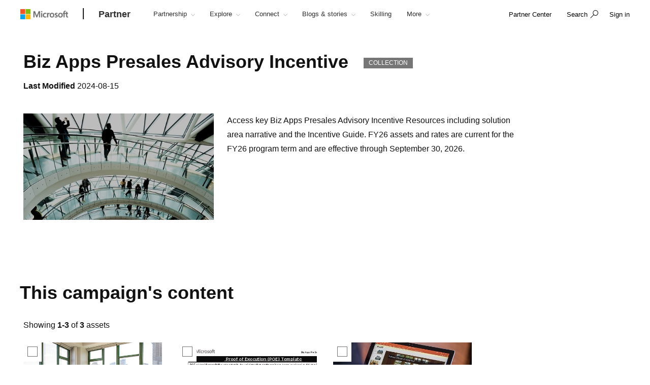

--- FILE ---
content_type: text/html; charset=utf-8
request_url: https://partner.microsoft.com/en-us/asset/collection/dynamics-pre-sales-advisory-incentive-resources
body_size: 20827
content:

<!DOCTYPE html>
<html lang="en-US">
<head>

    <meta charset="utf-8" />
    <meta http-equiv="X-UA-Compatible" content="IE=edge" />
    <meta content="text/html; charset=utf-8" http-equiv="Content-Type" />
    <link rel="shortcut icon" type="image/x-icon" href="/favicon.ico" />
    <title>Biz Apps Presales Advisory Incentive    </title>
    <meta name="description" content="" />
    <meta name="keywords" content="" />
    <meta name="viewport" content="width=device-width, initial-scale=1" />

   

    <!--
To collect end-user usage analytics about your application,
insert the following script into each page you want to track.
Place this code immediately before the closing </head> tag,
and before any other scripts. Your first data will appear
automatically in just a few seconds.
-->
<script type="text/javascript">
    var appInsights = window.appInsights || function(config) {
        function r(config) {
            t[config] = function() {
                var i = arguments;
                t.queue.push(function() { t[config].apply(t, i) })
            }
        }

        var t = { config: config }, u = document, e = window, o = "script", s = u.createElement(o), i, f;
        for (s.src = config.url || "//az416426.vo.msecnd.net/scripts/a/ai.0.js", u.getElementsByTagName(o)[0].parentNode.appendChild(s), t.cookie = u.cookie, t.queue = [], i = ["Event", "Exception", "Metric", "PageView", "Trace"]; i.length;)r("track" + i.pop());
        return r("setAuthenticatedUserContext"), r("clearAuthenticatedUserContext"), config.disableExceptionTracking || (i = "onerror", r("_" + i), f = e[i], e[i] = function(config, r, u, e, o) {
            var s = f && f(config, r, u, e, o);
            return s !== !0 && t["_" + i](config, r, u, e, o), s
        }), t
    }({
        instrumentationKey: "94a6ffc9-97f0-44cd-812a-c0a5bf3fd8c0"
    });

    window.appInsights = appInsights;
    appInsights.trackPageView();
</script>

    <link href="/mssc/NewStandard/styles?v=h_DfB_4w3NbdA9-Rm74OaG7BIwPeMhn5duljkzYu_-g1" rel="stylesheet"/>




    <script src="/mssc/NewStandard/vendorjavascript?v=-0Pe6CeA2q6Cbc_uPjB3oPEQe3vS3c5-GO5IfG7YzqM1"></script>

    <script src="/mssc/NewStandard/Notifications?v=4J0av7wweGi5Ne9VCBe6xxQjfI_NwllRJ6czpJFp8jM1"></script>


    <script src="https://wcpstatic.microsoft.com/mscc/lib/v2/wcp-consent.js"></script>
    <script src="/mssc/javascript/EnableManageCookiesLink?v=J9QNanwyTcUoWRRf4q3c0EoAhrFNnQXihNzM8eTCRoI1"></script>


    <script>
        function GetTealiumCacheUrl() {
            return '/_SetTealiumCache';
        }
    </script>
    <script src="/mssc/NewStandard/TealiumCache?v=I2C63qKtX3WhFIErxTKhZipygvJSTF3juLu8Kva2_IU1"></script>






<link href="/mssc/NewStandard/FluentctaStyles?v=utRM_mr_yrjSAsULsDyyNpjN3G84kBI4mXLUOLtCtSM1" rel="stylesheet"/>

<link href="/mssc/NewStandard/fontRampV3styles?v=ayO5jrHnCDepIUXDMmCq-VkK-XYfsdGtUqw5xGl7Svk1" rel="stylesheet"/>

<link href="/mssc/NewStandard/forceBodyTo1em?v=PqPHtOUDjl8MYX-xbsP7Al7gGh7_ga6UyAVSh9G0Jck1" rel="stylesheet"/>

<link href="/mssc/NewStandard/bootstrapOverridesV1?v=4vdVFV9SXeLZ0-lKyv99CNGf3vv_ksfvp4fBjv5TRBE1" rel="stylesheet"/>


<link href="/mssc/NewStandard/LightNav?v=p66qhNAEWzgjh7tZPQ84xRpNPg1c7L0hslytDC8k4Yo1" rel="stylesheet"/>

<script src="/mssc/javascript/universal-header-v3-location?v=ylOM4h6QJZd8tLgDA5IiDrcRskEg4USncuqfuLSPaRQ1"></script>



<script src="/mssc/javascript/authentication?v=L61CY4QDC3ySwTIyPCbMgn-Ka_ZnwNw6OFRTt6QwSGc1"></script>

<script type="text/javascript">
    // TBD, pending the invention of a way to use MSAL JS to truely, silently, get a token from across domains
</script>

            <meta property="og:URL" content="https://partner.microsoft.com/en-us/asset/collection/dynamics-pre-sales-advisory-incentive-resources" />
        <meta property="og:image" content="https://partner.microsoft.com/-/media/mssc/mpn/partner/saas-solution-guide/saas-solution-guide.jpg" />
        <meta name="twitter:image" content="https://partner.microsoft.com/-/media/mssc/mpn/partner/saas-solution-guide/saas-solution-guide.jpg" />
        <meta property="og:locale" content="en_US" />
        <meta property="og:site_name" content="partner.microsoft.com" />
    <meta property="og:type" content="article" />
    <meta name="twitter:card" content="summary" />

            <meta name="Search.SMDSCategory" content="d1d04f40-2050-479c-9099-93d9df81d268" xmlns="http://www.w3.org/1999/xhtml" />
        <meta name="Search.SMDSCategory" content="c6e60a35-c418-4586-8cab-3b66b476f643" xmlns="http://www.w3.org/1999/xhtml" />
        <meta name="Search.SMDSCategory" content="e21bdc9f-2da0-463b-aa22-7d92ce9ecba9" xmlns="http://www.w3.org/1999/xhtml" />
        <meta name="Search.SMDSCategory" content="9d7acfb3-c1d5-4ee2-ad7b-52cacf977fb0" xmlns="http://www.w3.org/1999/xhtml" />

    
    

    <script>window['_fs_debug'] = false; window['_fs_host'] = 'fullstory.com'; window['_fs_script'] = 'edge.fullstory.com/s/fs.js'; window['_fs_org'] = 'VWMHY'; window['_fs_namespace'] = 'FS'; (function(m,n,e,t,l,o,g,y){ if (e in m) {if(m.console && m.console.log) { m.console.log('FullStory namespace conflict. Please set window["_fs_namespace"].');} return;} g=m[e]=function(a,b,s){g.q?g.q.push([a,b,s]):g._api(a,b,s);};g.q=[]; o=n.createElement(t);o.async=1;o.crossOrigin='anonymous';o.src='https://'+_fs_script; y=n.getElementsByTagName(t)[0];y.parentNode.insertBefore(o,y); g.identify=function(i,v,s){g(l,{uid:i},s);if(v)g(l,v,s)};g.setUserVars=function(v,s){g(l,v,s)};g.event=function(i,v,s){g('event',{n:i,p:v},s)}; g.anonymize=function(){g.identify(!!0)}; g.shutdown=function(){g("rec",!1)};g.restart=function(){g("rec",!0)}; g.log = function(a,b){g("log",[a,b])}; g.consent=function(a){g("consent",!arguments.length||a)}; g.identifyAccount=function(i,v){o='account';v=v||{};v.acctId=i;g(o,v)}; g.clearUserCookie=function(){}; g._w={};y='XMLHttpRequest';g._w[y]=m[y];y='fetch';g._w[y]=m[y]; if(m[y])m[y]=function(){return g._w[y].apply(this,arguments)}; g._v="1.2.0"; })(window,document,window['_fs_namespace'],'script','user');</script>

    
        <style>
    .dropdown-pivot-row .dropdown-pivot .selected-alert {display:none !important}
.dropdown-pivot label {display:none!important}
.flex-content-switcher-navlist li .tab-link {padding-top: 16px !important; padding-bottom: 16px !important;}
.flex-content-switcher-navpanel {padding-top: 0px !important; }
.flex-content-switcher-nav {min-height: 0px !important; }
.flex-content-switcher-content {min-height: 0px !important; }
.flex-photo-banner-container.row.ultra-blue.banner-2  .content-panel-inner .subhead1 {color: white;} 

    </style>
    <script type="text/javascript">
        window.onload = function RemoveWebsiteLangCookie() {
setTimeout(() => {
  console.log("remove lang unload");
    document.cookie = "partner.microsoft.com#lang=; expires=Thu, 01 Jan 1970 00:00:00 UTC; path=/;";
    console.log("remove lang-- done");
    // Function to be executed
}, 2000);	
}

    </script>

            <script src="/~/Media/ExternalReferences/Partner/MPNCore1.ashx"></script>
        <script src=" /~/Media/ExternalReferences/Partner/MPNCorePartnerBI.ashx"></script>
        <script src=" /~/media/ExternalReferences/Partner/hashtagfix.js"></script>
        <script src=" /~/media/ExternalReferences/Partner/361394.ashx"></script>
        <script src="/~/Media/MsSC/ExternalReferences/363556b.ashx"></script>

    <!--Emtpy Blade, no data source-->
    
    


</head>



<body data-spy="scroll" data-target="#msScrollspy" class=" ">


        <input type="hidden" id="hdnTenantKey" value="f566ae2f951641dba55feb201ae132c1-4de69316-04e6-4337-aa82-7d0f50fc7079-6872" />
        <input type="hidden" id="hdnGPCOptInValue" runat="server" />
<script type='text/javascript'>
    console.log("replac script");
</script>

    <!-- Overlay Placeholder -->
    
    



    <script>
    gmositecore._contextItemId = "d1d04f40-2050-479c-9099-93d9df81d268";
    gmositecore._isPreview = "false";
    gmositecore._trackPageEventUrl = "/_TrackPageEvent";
    gmositecore._trackAssetProfileUrl = "/_TrackAssetProfile";
    gmositecore._triggerGoalUrl = "/_triggerGoal?goal=goalName";
    gmositecore._welcomeUrl = "";
    gmositecore._authType = "OpenIdConnect";
    gmositecore._useAccessibleVideoPlayer = "False";
    </script>
    <input id="currentURLLocale" name="currentURLLocale" type="hidden" value="en-US" />

    <form id="mainform" method="post">
        <!--[if lte IE 7]>
            <p class="browsehappy">You are using an <strong>outdated</strong> browser. Please <a href="http://browsehappy.com/">upgrade your browser</a> to improve your experience.</p>
        <![endif]-->

        <div>
            <!-- Header Rendering -->
            <div id="cookie-banner"></div>
            <div>
    <div id="skiptocontent">
        <a href="#main-content" id="skip-link">Skip to Main Content</a>
    </div>
</div>



            <!--Emtpy Blade, no data source-->
            <!--header start-->


<div class="navbar navbar-fixed-top universal-header-v3 panel-dropdowns"  data-tracking-bladetype="UniversalHeaderV3" data-tracking-bladename="_Unified-Header" >
    <div class="container-v3">
        <div class="navbar-header-wrapper">
            <div class="navbar-header">
                <div class="navbar-top-menu">
                    <!-- hamburger menu -->
                    <div class="nav-hamburger">
                        <a href="javascript:void(0);" class="nav-hamburger-link" aria-label="Hamburger menu" tabindex="1">
                            <span class="nav-hamburger-inner"></span>
                        </a>
                    </div>
                    <!-- logo -->
                    <div class="ms-logo" role="banner">
                        
                        <a class="hidden-xs" aria-label="Microsoft logo" href="https://www.microsoft.com">
<img src="/-/media/mssc/ms-logo/microsoft-header-logo.png?h=46&amp;iar=0&amp;w=216&amp;la=en&amp;hash=D0E855BBE95571187B00A7AD8E23CEDE" class="hidden-xs" alt="Microsoft logo" width="216" height="46" aria-label="Microsoft logo" style="height:20px; width:auto;" />                        </a>

                        
                        <a class="visible-xs" aria-label="Microsoft logo" href="https://www.microsoft.com">
<img src="/-/media/mssc/ms-logo/microsoft_header_logo_mobile.png?h=46&amp;iar=0&amp;w=46&amp;la=en&amp;hash=D9601CF89EE643639A7C6779941D236D" class="visible-xs" alt="Microsoft logo" width="46" height="46" aria-label="Microsoft logo" style="height:20px; width:auto;" />                        </a>
                    </div>
                    <!-- /.end logo -->

                    <!-- Sign in-->

        <div class="pull-right signin-control fs-exclude">
                <div class="pull-right nav-header-login-section">
                    <a href="/_login?authType=OpenIdConnect" onclick="gmositecore.signin('OpenIdConnect'); return false;" class="signin-icon">
                        <span class="">Sign in</span>
                    </a>
                </div>
        </div>


                    <!-- Menu-->
                    <!-- Notification-->
                    <!-- Search from POC using bootstrap -->
                        <div class="dropdown categories-nav-li search-div light-nav-hidden" role="navigation">
                            <a href="javascript:void(0);" class="dropdown-toggle categories-nav-a search-a search-a__no-all-ms"  data-toggle="dropdown" role="button">
                                <span class="icon icon-search" role="img" aria-label="search icon"></span>
                                <span class="tooltiptext">search</span>
                                <span class="icon icon-arrow-back mobile-search-close"></span>
                                <span class="nav-search-text" role="button" aria-expanded="false">Search</span>
                            </a>
                            
    <input id="hdnResultsPath" value="https://partner.microsoft.com/en-us/Search#/?search=" type="hidden" />
    <input id="hdnKeywordsNeededPromptText" value="Please enter one or more words." type="hidden" />
        <div class="dropdown-menu search-bar-v3">
            <div class="search-dropdown-form">
                <div class="search-dropdown-curated">
                        <div class="search-dropdown-recent">
                            <a href="#" class="search-dropdown-clear-recent" title="Clear">Clear</a>
                            <div class="search-dropdown-recent-label">Recent</div>
                            <ul data-tracking-bladename="Search_recent"><li>&nbsp;</li></ul>
                        </div>
                                            <div class="search-dropdown-trending">
                            <div class="search-dropdown-trending-label">Suggested</div>
                            <ul data-tracking-bladename="Search_suggestions">
                                            <li><a href="https://partner.microsoft.com/en-us/partnership/solutions-partner" title="Learn more about solutions partner designations" tabindex="7"><img src="/-/media/mssc/mpn/external/trending/checks.png" alt="Learn more about solutions partner designations" />Learn more about solutions partner designations</a></li>
                                            <li><a href="https://partner.microsoft.com/en-us/solutions/azure/server-migration" title="Help your customers migrate to the cloud" tabindex="7"><img src="/-/media/mssc/mpn/external/trending/servermigration.png" alt="Help your customers migrate to the cloud" />Help your customers migrate to the cloud</a></li>
                                            <li><a href="https://partner.microsoft.com/en-us/training/training-center" title="Build skills with role-specific learning paths" tabindex="7"><img src="/-/media/mssc/mpn/external/trending/consulting.png" alt="Build skills with role-specific learning paths" />Build skills with role-specific learning paths</a></li>
                                            <li><a href="https://partner.microsoft.com/en-us/partnership/reports/myinsights" title="See Revenue and Performance reporting" tabindex="7"><img src="/-/media/mssc/mpn/external/trending/financial.png" alt="See Revenue and Performance reporting" />See Revenue and Performance reporting</a></li>
                            </ul>
                        </div>
                </div>
                <input class="search-dropdown-input"
                       placeholder="Search the Microsoft AI Cloud Partner Network"
                       title="Search the Microsoft AI Cloud Partner Network"
                       aria-label="Search" name="SearchTextInHeader"
                       id="SearchTextinHeaderV3"
                       data-enablebingsuggestions="True"
                       data-enablelocalesensitivityforbingsuggestions="False"
                       data-bingsuggestionapitoken="658d784d624c4763a4ab94ac23b6307c"
                       data-bingcustomconfigurationid="2901c057-9537-46dd-911a-bbf4f75f74f8"
                       data-enablerecentsearchlisting="True"
                       data-numberofrecentsearchestokeep="5"
                       data-enabletrending="True" 
                />
                <button type="button" class="search-dropdown-button" id="search-header-icon-v3"><span class="icon icon-search search-dropdown-glyph" title="search" aria-label="search"></span></button>
                <button type="button" class="search-close"><span title="close" aria-label="close">Cancel</span></button>

            </div>
        </div>

                        </div>
                    <!-- /.end of the right sign in -->
                    <!-- nav bar menu start -->
                    <div class="collapse navbar-collapse uh-navigation" id="navbar-collapse-1">
                        <ul class="nav navbar-nav uh_nav" role="list">
                            
            <li class="signin-mobile" role="menuitem">
                <a href="/_login?authType=OpenIdConnect" onclick="gmositecore.signin('OpenIdConnect'); return false;" class="dropdown-toggle uh-navigation-dropdown" data-toggle="dropdown">
                    <p class="pull-left nw-nav-text">Sign in</p>
                </a>

            </li>
                            <!-- add in site name -->
                            <li class="current-site">
                                    <a class="dropdown-toggle uh-navigation-dropdown icon-caret-rotate" href="https://partner.microsoft.com/en-us/" aria-label="Partner" tabindex="1">
                                        <p class="nw-nav-text">Partner</p>
                                    </a>
                            </li>

                            <!-- site name end-->
                                        <li data-nav-item="1001" class="categories-nav-items light-nav-hidden">

                                            <a href="javascript:void(0);" class="dropdown-toggle icon-caret-rotate base-menu-item uh-navigation-dropdown" role="button" aria-label="Partnership" data-toggle=dropdown aria-expanded=false tabindex="1" title="">
                                                <p class="pull-left uh-p-bottom">
                                                    <span class="nw-nav-text">Partnership</span>
                                                        <span class="icon icon-caret-down"></span>
                                                </p>
                                            </a>

                                                <ul class="uh-dropdown-menu" >
                                                            <li class="uh-dropdown-submenu">

                                                                <a href="javascript:void(0);" class="dropdown-toggle icon-caret-rotate uh-navigation-dropdown-submenu" role="button" data-toggle=true aria-label="1 of 5 Get started" aria-expanded=false title="">
                                                                    <p class="submenu-dropdown-text"> Get started</p>
                                                                        <span class="icon icon-caret-down"></span>

                                                                </a>
                                                                    <ul class="uh-dropdown-menu uh-child-submenu">
                                                                                <li>
                                                                                    <a href="https://partner.microsoft.com/en-us/dashboard/account/v3/enrollment/introduction/partnership" class="uh-secondary" aria-label="1 of 4 Join the partner program">
                                                                                        <p class="submenu-dropdown-text">Join the partner program</p>
                                                                                    </a>
                                                                                </li>
                                                                                <li>
                                                                                    <a href="https://partner.microsoft.com/en-us/partnership/partner-benefits-packages" class="uh-secondary" aria-label="2 of 4 Partner benefits packages">
                                                                                        <p class="submenu-dropdown-text">Partner benefits packages</p>
                                                                                    </a>
                                                                                </li>
                                                                                <li>
                                                                                    <a href="https://partner.microsoft.com/en-us/partnership/isv-growth" class="uh-secondary" aria-label="3 of 4 Software development companies">
                                                                                        <p class="submenu-dropdown-text">Software development companies</p>
                                                                                    </a>
                                                                                </li>
                                                                                <li>
                                                                                    <a href="https://partner.microsoft.com/en-us/partnership/compare-programs" class="uh-secondary" aria-label="4 of 4 Compare offerings">
                                                                                        <p class="submenu-dropdown-text">Compare offerings</p>
                                                                                    </a>
                                                                                </li>
                                                                    </ul>
                                                            </li>
                                                            <li class="uh-dropdown-submenu">

                                                                <a href="javascript:void(0);" class="dropdown-toggle icon-caret-rotate uh-navigation-dropdown-submenu" role="button" data-toggle=true aria-label="2 of 5 Build" aria-expanded=false title="">
                                                                    <p class="submenu-dropdown-text"> Build</p>
                                                                        <span class="icon icon-caret-down"></span>

                                                                </a>
                                                                    <ul class="uh-dropdown-menu uh-child-submenu">
                                                                                <li>
                                                                                    <a href="https://partner.microsoft.com/en-us/explore/artificial-intelligence" class="uh-secondary" aria-label="1 of 3 AI">
                                                                                        <p class="submenu-dropdown-text">AI</p>
                                                                                    </a>
                                                                                </li>
                                                                                <li>
                                                                                    <a href="https://partner.microsoft.com/en-us/partnership/partner/security" class="uh-secondary" aria-label="2 of 3 Strengthen your security">
                                                                                        <p class="submenu-dropdown-text">Strengthen your security</p>
                                                                                    </a>
                                                                                </li>
                                                                                <li>
                                                                                    <a href="https://partner.microsoft.com/en-us/explore/solution-areas" class="uh-secondary" aria-label="3 of 3 Solution areas">
                                                                                        <p class="submenu-dropdown-text">Solution areas</p>
                                                                                    </a>
                                                                                </li>
                                                                    </ul>
                                                            </li>
                                                            <li class="uh-dropdown-submenu">

                                                                <a href="javascript:void(0);" class="dropdown-toggle icon-caret-rotate uh-navigation-dropdown-submenu" role="button" data-toggle=true aria-label="3 of 5 Go to market" aria-expanded=false title="">
                                                                    <p class="submenu-dropdown-text"> Go to market</p>
                                                                        <span class="icon icon-caret-down"></span>

                                                                </a>
                                                                    <ul class="uh-dropdown-menu uh-child-submenu">
                                                                                <li>
                                                                                    <a href="https://partner.microsoft.com/en-us/solutions/go-to-market" class="uh-secondary" aria-label="1 of 3 Marketing resources">
                                                                                        <p class="submenu-dropdown-text">Marketing resources</p>
                                                                                    </a>
                                                                                </li>
                                                                                <li>
                                                                                    <a href="https://partner.microsoft.com/en-us/partnership/marketplace" class="uh-secondary" aria-label="2 of 3 Microsoft Marketplace">
                                                                                        <p class="submenu-dropdown-text">Microsoft Marketplace</p>
                                                                                    </a>
                                                                                </li>
                                                                                <li>
                                                                                    <a href="https://partner.microsoft.com/en-us/asset" class="uh-secondary" aria-label="3 of 3 Program resources">
                                                                                        <p class="submenu-dropdown-text">Program resources</p>
                                                                                    </a>
                                                                                </li>
                                                                    </ul>
                                                            </li>
                                                            <li class="uh-dropdown-submenu">

                                                                <a href="javascript:void(0);" class="dropdown-toggle icon-caret-rotate uh-navigation-dropdown-submenu" role="button" data-toggle=true aria-label="4 of 5 Sell" aria-expanded=false title="">
                                                                    <p class="submenu-dropdown-text"> Sell</p>
                                                                        <span class="icon icon-caret-down"></span>

                                                                </a>
                                                                    <ul class="uh-dropdown-menu uh-child-submenu">
                                                                                <li>
                                                                                    <a href="https://partner.microsoft.com/en-us/partnership/sell-with-microsoft" class="uh-secondary" aria-label="1 of 5 Sell with Microsoft">
                                                                                        <p class="submenu-dropdown-text">Sell with Microsoft</p>
                                                                                    </a>
                                                                                </li>
                                                                                <li>
                                                                                    <a href="https://partner.microsoft.com/en-us/partnership/cloud-solution-provider" class="uh-secondary" aria-label="2 of 5 Cloud Solution Provider">
                                                                                        <p class="submenu-dropdown-text">Cloud Solution Provider</p>
                                                                                    </a>
                                                                                </li>
                                                                                <li>
                                                                                    <a href="https://partner.microsoft.com/en-us/partnership/new-commerce" class="uh-secondary" aria-label="3 of 5 New commerce experience">
                                                                                        <p class="submenu-dropdown-text">New commerce experience</p>
                                                                                    </a>
                                                                                </li>
                                                                                <li>
                                                                                    <a href="https://partner.microsoft.com/en-us/partnership/partner-incentives" class="uh-secondary" aria-label="4 of 5 Partner incentives">
                                                                                        <p class="submenu-dropdown-text">Partner incentives</p>
                                                                                    </a>
                                                                                </li>
                                                                                <li>
                                                                                    <a href="https://partner.microsoft.com/en-us/partnership/licensing-for-partners" class="uh-secondary" aria-label="5 of 5 Licensing for partners">
                                                                                        <p class="submenu-dropdown-text">Licensing for partners</p>
                                                                                    </a>
                                                                                </li>
                                                                    </ul>
                                                            </li>
                                                            <li class="uh-dropdown-submenu">

                                                                <a href="javascript:void(0);" class="dropdown-toggle icon-caret-rotate uh-navigation-dropdown-submenu" role="button" data-toggle=true aria-label="5 of 5 Differentiate" aria-expanded=false title="">
                                                                    <p class="submenu-dropdown-text"> Differentiate</p>
                                                                        <span class="icon icon-caret-down"></span>

                                                                </a>
                                                                    <ul class="uh-dropdown-menu uh-child-submenu">
                                                                                <li>
                                                                                    <a href="https://partner.microsoft.com/en-us/partnership/solutions-partner" class="uh-secondary" aria-label="1 of 3 Solutions Partner designations">
                                                                                        <p class="submenu-dropdown-text">Solutions Partner designations</p>
                                                                                    </a>
                                                                                </li>
                                                                                <li>
                                                                                    <a href="https://partner.microsoft.com/en-us/partnership/specialization" class="uh-secondary" aria-label="2 of 3 Specializations">
                                                                                        <p class="submenu-dropdown-text">Specializations</p>
                                                                                    </a>
                                                                                </li>
                                                                                <li>
                                                                                    <a href="https://partner.microsoft.com/en-us/partnership/azure-expert-msp" class="uh-secondary" aria-label="3 of 3 Azure Expert MSP">
                                                                                        <p class="submenu-dropdown-text">Azure Expert MSP</p>
                                                                                    </a>
                                                                                </li>
                                                                    </ul>
                                                            </li>

                                                </ul>

                                        </li>
                                        <li data-nav-item="1002" class="categories-nav-items light-nav-hidden">

                                            <a href="javascript:void(0);" class="dropdown-toggle icon-caret-rotate base-menu-item uh-navigation-dropdown" role="button" aria-label="Explore" data-toggle=dropdown aria-expanded=false tabindex="1" title="">
                                                <p class="pull-left uh-p-bottom">
                                                    <span class="nw-nav-text">Explore</span>
                                                        <span class="icon icon-caret-down"></span>
                                                </p>
                                            </a>

                                                <ul class="uh-dropdown-menu" >
                                                            <li class="uh-dropdown-submenu">

                                                                <a href="javascript:void(0);" class="dropdown-toggle icon-caret-rotate uh-navigation-dropdown-submenu" role="button" data-toggle=true aria-label="1 of 2 By opportunity" aria-expanded=false title="">
                                                                    <p class="submenu-dropdown-text"> By opportunity</p>
                                                                        <span class="icon icon-caret-down"></span>

                                                                </a>
                                                                    <ul class="uh-dropdown-menu uh-child-submenu">
                                                                                <li>
                                                                                    <a href="https://partner.microsoft.com/en-us/solutions/industry-solutions" class="uh-secondary" aria-label="1 of 5 Industries">
                                                                                        <p class="submenu-dropdown-text">Industries</p>
                                                                                    </a>
                                                                                </li>
                                                                                <li>
                                                                                    <a href="https://devicepartner.microsoft.com/" class="uh-secondary" aria-label="2 of 5 Device partners">
                                                                                        <p class="submenu-dropdown-text">Device partners</p>
                                                                                    </a>
                                                                                </li>
                                                                                <li>
                                                                                    <a href="https://partner.microsoft.com/en-us/partnership/training-services-partners" class="uh-secondary" aria-label="3 of 5 Learning partners">
                                                                                        <p class="submenu-dropdown-text">Learning partners</p>
                                                                                    </a>
                                                                                </li>
                                                                                <li>
                                                                                    <a href="https://partner.microsoft.com/en-us/explore/education" class="uh-secondary" aria-label="4 of 5 Education partners">
                                                                                        <p class="submenu-dropdown-text">Education partners</p>
                                                                                    </a>
                                                                                </li>
                                                                                <li>
                                                                                    <a href="https://partner.microsoft.com/en-us/solutions/nonprofit" class="uh-secondary" aria-label="5 of 5 Nonprofit">
                                                                                        <p class="submenu-dropdown-text">Nonprofit</p>
                                                                                    </a>
                                                                                </li>
                                                                    </ul>
                                                            </li>
                                                            <li class="uh-dropdown-submenu">

                                                                <a href="javascript:void(0);" class="dropdown-toggle icon-caret-rotate uh-navigation-dropdown-submenu" role="button" data-toggle=true aria-label="2 of 2 By solution area" aria-expanded=false title="">
                                                                    <p class="submenu-dropdown-text"> By solution area</p>
                                                                        <span class="icon icon-caret-down"></span>

                                                                </a>
                                                                    <ul class="uh-dropdown-menu uh-child-submenu">
                                                                                <li>
                                                                                    <a href="https://partner.microsoft.com/en-us/explore/solution-areas" class="uh-secondary" aria-label="1 of 4 All solution areas">
                                                                                        <p class="submenu-dropdown-text">All solution areas</p>
                                                                                    </a>
                                                                                </li>
                                                                                <li>
                                                                                    <a href="https://partner.microsoft.com/en-us/explore/solution-areas/ai-business-solutions" class="uh-secondary" aria-label="2 of 4 AI Business Solutions">
                                                                                        <p class="submenu-dropdown-text">AI Business Solutions</p>
                                                                                    </a>
                                                                                </li>
                                                                                <li>
                                                                                    <a href="https://partner.microsoft.com/en-us/explore/solution-areas/cloud-ai-platforms" class="uh-secondary" aria-label="3 of 4 Cloud &amp; AI Platforms">
                                                                                        <p class="submenu-dropdown-text">Cloud &amp; AI Platforms</p>
                                                                                    </a>
                                                                                </li>
                                                                                <li>
                                                                                    <a href="https://partner.microsoft.com/en-us/explore/solution-areas/security" class="uh-secondary" aria-label="4 of 4 Security">
                                                                                        <p class="submenu-dropdown-text">Security</p>
                                                                                    </a>
                                                                                </li>
                                                                    </ul>
                                                            </li>

                                                </ul>

                                        </li>
                                        <li data-nav-item="1003" class="categories-nav-items light-nav-hidden">

                                            <a href="javascript:void(0);" class="dropdown-toggle icon-caret-rotate base-menu-item uh-navigation-dropdown" role="button" aria-label="Connect" data-toggle=dropdown aria-expanded=false tabindex="1" title="">
                                                <p class="pull-left uh-p-bottom">
                                                    <span class="nw-nav-text">Connect</span>
                                                        <span class="icon icon-caret-down"></span>
                                                </p>
                                            </a>

                                                <ul class="uh-dropdown-menu" >
                                                            <li class="uh-dropdown-submenu">

                                                                <a href="javascript:void(0);" class="dropdown-toggle icon-caret-rotate uh-navigation-dropdown-submenu" role="button" data-toggle=true aria-label="1 of 2 Partner moments" aria-expanded=false title="">
                                                                    <p class="submenu-dropdown-text"> Partner moments</p>
                                                                        <span class="icon icon-caret-down"></span>

                                                                </a>
                                                                    <ul class="uh-dropdown-menu uh-child-submenu">
                                                                                <li>
                                                                                    <a href="https://partner.microsoft.com/asset/collection/mcaps-start-for-partners#/" class="uh-secondary" aria-label="1 of 3 MCAPS Start for Partners">
                                                                                        <p class="submenu-dropdown-text">MCAPS Start for Partners</p>
                                                                                    </a>
                                                                                </li>
                                                                                <li>
                                                                                    <a href="https://ignite.microsoft.com/home" class="uh-secondary" aria-label="2 of 3 Microsoft Ignite">
                                                                                        <p class="submenu-dropdown-text">Microsoft Ignite</p>
                                                                                    </a>
                                                                                </li>
                                                                                <li>
                                                                                    <a href="https://partner.microsoft.com/inspire/awards" class="uh-secondary" aria-label="3 of 3 Partner of the Year Awards">
                                                                                        <p class="submenu-dropdown-text">Partner of the Year Awards</p>
                                                                                    </a>
                                                                                </li>
                                                                    </ul>
                                                            </li>
                                                            <li class="uh-dropdown-submenu">

                                                                <a href="javascript:void(0);" class="dropdown-toggle icon-caret-rotate uh-navigation-dropdown-submenu" role="button" data-toggle=true aria-label="2 of 2 Partner communities" aria-expanded=false title="">
                                                                    <p class="submenu-dropdown-text"> Partner communities</p>
                                                                        <span class="icon icon-caret-down"></span>

                                                                </a>
                                                                    <ul class="uh-dropdown-menu uh-child-submenu">
                                                                                <li>
                                                                                    <a href="https://techcommunity.microsoft.com/t5/microsoft-partner-community/ct-p/PartnerCommunity" class="uh-secondary" aria-label="1 of 3 Microsoft Partner Community">
                                                                                        <p class="submenu-dropdown-text">Microsoft Partner Community</p>
                                                                                    </a>
                                                                                </li>
                                                                                <li>
                                                                                    <a href="https://techcommunity.microsoft.com/category/mcpp/blog/specialization-blog" class="uh-secondary" aria-label="2 of 3 Specializations community space">
                                                                                        <p class="submenu-dropdown-text">Specializations community space</p>
                                                                                    </a>
                                                                                </li>
                                                                                <li>
                                                                                    <a href="https://partner.microsoft.com/en-us/connect/partner-communities" class="uh-secondary" aria-label="3 of 3 Partner-led associations">
                                                                                        <p class="submenu-dropdown-text">Partner-led associations</p>
                                                                                    </a>
                                                                                </li>
                                                                    </ul>
                                                            </li>

                                                </ul>

                                        </li>
                                        <li data-nav-item="1004" class="categories-nav-items light-nav-hidden">

                                            <a href="javascript:void(0);" class="dropdown-toggle icon-caret-rotate base-menu-item uh-navigation-dropdown" role="button" aria-label="Blogs &amp; stories" data-toggle=dropdown aria-expanded=false tabindex="1" title="">
                                                <p class="pull-left uh-p-bottom">
                                                    <span class="nw-nav-text">Blogs &amp; stories</span>
                                                        <span class="icon icon-caret-down"></span>
                                                </p>
                                            </a>

                                                <ul class="uh-dropdown-menu">
                                                            <li>
                                                                <a href="https://partner.microsoft.com/en-us/blog" class="uh-secondary uh-secondary-only" aria-label="1 of 2 Microsoft Partner blog">
                                                                    <p class="submenu-dropdown-text">Microsoft Partner blog</p>
                                                                </a>
                                                            </li>
                                                            <li>
                                                                <a href="https://partner.microsoft.com/en-us/connect/case-studies" class="uh-secondary uh-secondary-only" aria-label="2 of 2 Partner Success stories">
                                                                    <p class="submenu-dropdown-text">Partner Success stories</p>
                                                                </a>
                                                            </li>
                                                </ul>

                                        </li>
                                        <li data-nav-item="1005" class="categories-nav-items light-nav-hidden">

                                            <a href="https://partner.microsoft.com/en-us/training" class=" base-menu-item uh-navigation-dropdown" role="button" aria-label="Skilling"   tabindex="1" title="">
                                                <p class="pull-left uh-p-bottom">
                                                    <span class="nw-nav-text">Skilling</span>
                                                </p>
                                            </a>

                                                <ul class="uh-dropdown-menu">
                                                </ul>

                                        </li>
                                        <li data-nav-item="1006" class="categories-nav-items light-nav-hidden">

                                            <a href="javascript:void(0);" class="dropdown-toggle icon-caret-rotate base-menu-item uh-navigation-dropdown" role="button" aria-label="Support &amp; Advisory" data-toggle=dropdown aria-expanded=false tabindex="1" title="">
                                                <p class="pull-left uh-p-bottom">
                                                    <span class="nw-nav-text">Support &amp; Advisory</span>
                                                        <span class="icon icon-caret-down"></span>
                                                </p>
                                            </a>

                                                <ul class="uh-dropdown-menu">
                                                            <li>
                                                                <a href="https://partner.microsoft.com/en-us/support" class="uh-secondary uh-secondary-only" aria-label="1 of 3 Support">
                                                                    <p class="submenu-dropdown-text">Support</p>
                                                                </a>
                                                            </li>
                                                            <li>
                                                                <a href="https://partner.microsoft.com/en-us/support/partnersupport" class="uh-secondary uh-secondary-only" aria-label="2 of 3 Partner support plans">
                                                                    <p class="submenu-dropdown-text">Partner support plans</p>
                                                                </a>
                                                            </li>
                                                            <li>
                                                                <a href="https://partner.microsoft.com/en-us/training/technical-presales-deployment-services" class="uh-secondary uh-secondary-only" aria-label="3 of 3 Technical presales and deployment">
                                                                    <p class="submenu-dropdown-text">Technical presales and deployment</p>
                                                                </a>
                                                            </li>
                                                </ul>

                                        </li>
                                        <li data-nav-item="1007" class="categories-nav-items light-nav-hidden">

                                            <a href="https://partner.microsoft.com/en-us/partnership/find-a-partner" class=" base-menu-item uh-navigation-dropdown" role="button" aria-label="Find a partner"   tabindex="1" title="">
                                                <p class="pull-left uh-p-bottom">
                                                    <span class="nw-nav-text">Find a partner</span>
                                                </p>
                                            </a>

                                                <ul class="uh-dropdown-menu">
                                                </ul>

                                        </li>


                            <li class="more-btn hidden categories-nav-items light-nav-hidden" id="moretextlink">
                                <a href="javascript:void(0);" class="dropdown-toggle base-menu-item uh-navigation-dropdown icon-caret-rotate" role="button" data-toggle="dropdown">
                                    <p class="uh-p-bottom">
                                        <span class="nw-nav-text">More</span>
                                        <span class="icon icon-caret-down"></span>
                                    </p>
                                </a>
                                <ul class="uh-dropdown-menu" role="presentation">

                                            <li data-nav-item="1001" class="uh-dropdown-submenu">
                                                <a href="javascript:void(0);" class="dropdown-toggle icon-caret-rotate uh-navigation-dropdown-submenu" role="button" data-toggle=dropdown>
                                                    <p class="submenu-dropdown-text"> Partnership</p>

                                                        <span class="icon icon-caret-down"></span>
                                                </a>
                                                    <ul class="uh-dropdown-menu uh-child-submenu">
                                                                <li class="uh-child-tertiary">


                                                                    <a href="javascript:void(0);" class="dropdown-toggle icon-caret-rotate uh-navigation-dropdown-submenu-tertiary" data-toggle=dropdown role="link" aria-label="Get started" aria-expanded=false title="">
                                                                        <p class="submenu-dropdown-text">Get started</p>
                                                                            <span class="icon icon-caret-down"></span>
                                                                    </a>
                                                                        <ul class="uh-dropdown-menu uh-child-submenu uh-tertiary-child-menu">
                                                                                    <li>


                                                                                        <a href="https://partner.microsoft.com/en-us/dashboard/account/v3/enrollment/introduction/partnership" aria-label="Join the partner program">
                                                                                            <p class="submenu-dropdown-text">Join the partner program</p>
                                                                                        </a>
                                                                                    </li>
                                                                                    <li>


                                                                                        <a href="https://partner.microsoft.com/en-us/partnership/partner-benefits-packages" aria-label="Partner benefits packages">
                                                                                            <p class="submenu-dropdown-text">Partner benefits packages</p>
                                                                                        </a>
                                                                                    </li>
                                                                                    <li>


                                                                                        <a href="https://partner.microsoft.com/en-us/partnership/isv-growth" aria-label="Software development companies">
                                                                                            <p class="submenu-dropdown-text">Software development companies</p>
                                                                                        </a>
                                                                                    </li>
                                                                                    <li>


                                                                                        <a href="https://partner.microsoft.com/en-us/partnership/compare-programs" aria-label="Compare offerings">
                                                                                            <p class="submenu-dropdown-text">Compare offerings</p>
                                                                                        </a>
                                                                                    </li>
                                                                        </ul>
                                                                </li>
                                                                <li class="uh-child-tertiary">


                                                                    <a href="javascript:void(0);" class="dropdown-toggle icon-caret-rotate uh-navigation-dropdown-submenu-tertiary" data-toggle=dropdown role="link" aria-label="Build" aria-expanded=false title="">
                                                                        <p class="submenu-dropdown-text">Build</p>
                                                                            <span class="icon icon-caret-down"></span>
                                                                    </a>
                                                                        <ul class="uh-dropdown-menu uh-child-submenu uh-tertiary-child-menu">
                                                                                    <li>


                                                                                        <a href="https://partner.microsoft.com/en-us/explore/artificial-intelligence" aria-label="AI">
                                                                                            <p class="submenu-dropdown-text">AI</p>
                                                                                        </a>
                                                                                    </li>
                                                                                    <li>


                                                                                        <a href="https://partner.microsoft.com/en-us/partnership/partner/security" aria-label="Strengthen your security">
                                                                                            <p class="submenu-dropdown-text">Strengthen your security</p>
                                                                                        </a>
                                                                                    </li>
                                                                                    <li>


                                                                                        <a href="https://partner.microsoft.com/en-us/explore/solution-areas" aria-label="Solution areas">
                                                                                            <p class="submenu-dropdown-text">Solution areas</p>
                                                                                        </a>
                                                                                    </li>
                                                                        </ul>
                                                                </li>
                                                                <li class="uh-child-tertiary">


                                                                    <a href="javascript:void(0);" class="dropdown-toggle icon-caret-rotate uh-navigation-dropdown-submenu-tertiary" data-toggle=dropdown role="link" aria-label="Go to market" aria-expanded=false title="">
                                                                        <p class="submenu-dropdown-text">Go to market</p>
                                                                            <span class="icon icon-caret-down"></span>
                                                                    </a>
                                                                        <ul class="uh-dropdown-menu uh-child-submenu uh-tertiary-child-menu">
                                                                                    <li>


                                                                                        <a href="https://partner.microsoft.com/en-us/solutions/go-to-market" aria-label="Marketing resources">
                                                                                            <p class="submenu-dropdown-text">Marketing resources</p>
                                                                                        </a>
                                                                                    </li>
                                                                                    <li>


                                                                                        <a href="https://partner.microsoft.com/en-us/partnership/marketplace" aria-label="Microsoft Marketplace">
                                                                                            <p class="submenu-dropdown-text">Microsoft Marketplace</p>
                                                                                        </a>
                                                                                    </li>
                                                                                    <li>


                                                                                        <a href="https://partner.microsoft.com/en-us/asset" aria-label="Program resources">
                                                                                            <p class="submenu-dropdown-text">Program resources</p>
                                                                                        </a>
                                                                                    </li>
                                                                        </ul>
                                                                </li>
                                                                <li class="uh-child-tertiary">


                                                                    <a href="javascript:void(0);" class="dropdown-toggle icon-caret-rotate uh-navigation-dropdown-submenu-tertiary" data-toggle=dropdown role="link" aria-label="Sell" aria-expanded=false title="">
                                                                        <p class="submenu-dropdown-text">Sell</p>
                                                                            <span class="icon icon-caret-down"></span>
                                                                    </a>
                                                                        <ul class="uh-dropdown-menu uh-child-submenu uh-tertiary-child-menu">
                                                                                    <li>


                                                                                        <a href="https://partner.microsoft.com/en-us/partnership/sell-with-microsoft" aria-label="Sell with Microsoft">
                                                                                            <p class="submenu-dropdown-text">Sell with Microsoft</p>
                                                                                        </a>
                                                                                    </li>
                                                                                    <li>


                                                                                        <a href="https://partner.microsoft.com/en-us/partnership/cloud-solution-provider" aria-label="Cloud Solution Provider">
                                                                                            <p class="submenu-dropdown-text">Cloud Solution Provider</p>
                                                                                        </a>
                                                                                    </li>
                                                                                    <li>


                                                                                        <a href="https://partner.microsoft.com/en-us/partnership/new-commerce" aria-label="New commerce experience">
                                                                                            <p class="submenu-dropdown-text">New commerce experience</p>
                                                                                        </a>
                                                                                    </li>
                                                                                    <li>


                                                                                        <a href="https://partner.microsoft.com/en-us/partnership/partner-incentives" aria-label="Partner incentives">
                                                                                            <p class="submenu-dropdown-text">Partner incentives</p>
                                                                                        </a>
                                                                                    </li>
                                                                                    <li>


                                                                                        <a href="https://partner.microsoft.com/en-us/partnership/licensing-for-partners" aria-label="Licensing for partners">
                                                                                            <p class="submenu-dropdown-text">Licensing for partners</p>
                                                                                        </a>
                                                                                    </li>
                                                                        </ul>
                                                                </li>
                                                                <li class="uh-child-tertiary">


                                                                    <a href="javascript:void(0);" class="dropdown-toggle icon-caret-rotate uh-navigation-dropdown-submenu-tertiary" data-toggle=dropdown role="link" aria-label="Differentiate" aria-expanded=false title="">
                                                                        <p class="submenu-dropdown-text">Differentiate</p>
                                                                            <span class="icon icon-caret-down"></span>
                                                                    </a>
                                                                        <ul class="uh-dropdown-menu uh-child-submenu uh-tertiary-child-menu">
                                                                                    <li>


                                                                                        <a href="https://partner.microsoft.com/en-us/partnership/solutions-partner" aria-label="Solutions Partner designations">
                                                                                            <p class="submenu-dropdown-text">Solutions Partner designations</p>
                                                                                        </a>
                                                                                    </li>
                                                                                    <li>


                                                                                        <a href="https://partner.microsoft.com/en-us/partnership/specialization" aria-label="Specializations">
                                                                                            <p class="submenu-dropdown-text">Specializations</p>
                                                                                        </a>
                                                                                    </li>
                                                                                    <li>


                                                                                        <a href="https://partner.microsoft.com/en-us/partnership/azure-expert-msp" aria-label="Azure Expert MSP">
                                                                                            <p class="submenu-dropdown-text">Azure Expert MSP</p>
                                                                                        </a>
                                                                                    </li>
                                                                        </ul>
                                                                </li>
                                                    </ul>
                                            </li>
                                            <li data-nav-item="1002" class="uh-dropdown-submenu">
                                                <a href="javascript:void(0);" class="dropdown-toggle icon-caret-rotate uh-navigation-dropdown-submenu" role="button" data-toggle=dropdown>
                                                    <p class="submenu-dropdown-text"> Explore</p>

                                                        <span class="icon icon-caret-down"></span>
                                                </a>
                                                    <ul class="uh-dropdown-menu uh-child-submenu">
                                                                <li class="uh-child-tertiary">


                                                                    <a href="javascript:void(0);" class="dropdown-toggle icon-caret-rotate uh-navigation-dropdown-submenu-tertiary" data-toggle=dropdown role="link" aria-label="By opportunity" aria-expanded=false title="">
                                                                        <p class="submenu-dropdown-text">By opportunity</p>
                                                                            <span class="icon icon-caret-down"></span>
                                                                    </a>
                                                                        <ul class="uh-dropdown-menu uh-child-submenu uh-tertiary-child-menu">
                                                                                    <li>


                                                                                        <a href="https://partner.microsoft.com/en-us/solutions/industry-solutions" aria-label="Industries">
                                                                                            <p class="submenu-dropdown-text">Industries</p>
                                                                                        </a>
                                                                                    </li>
                                                                                    <li>


                                                                                        <a href="https://devicepartner.microsoft.com/" aria-label="Device partners">
                                                                                            <p class="submenu-dropdown-text">Device partners</p>
                                                                                        </a>
                                                                                    </li>
                                                                                    <li>


                                                                                        <a href="https://partner.microsoft.com/en-us/partnership/training-services-partners" aria-label="Learning partners">
                                                                                            <p class="submenu-dropdown-text">Learning partners</p>
                                                                                        </a>
                                                                                    </li>
                                                                                    <li>


                                                                                        <a href="https://partner.microsoft.com/en-us/explore/education" aria-label="Education partners">
                                                                                            <p class="submenu-dropdown-text">Education partners</p>
                                                                                        </a>
                                                                                    </li>
                                                                                    <li>


                                                                                        <a href="https://partner.microsoft.com/en-us/solutions/nonprofit" aria-label="Nonprofit">
                                                                                            <p class="submenu-dropdown-text">Nonprofit</p>
                                                                                        </a>
                                                                                    </li>
                                                                        </ul>
                                                                </li>
                                                                <li class="uh-child-tertiary">


                                                                    <a href="javascript:void(0);" class="dropdown-toggle icon-caret-rotate uh-navigation-dropdown-submenu-tertiary" data-toggle=dropdown role="link" aria-label="By solution area" aria-expanded=false title="">
                                                                        <p class="submenu-dropdown-text">By solution area</p>
                                                                            <span class="icon icon-caret-down"></span>
                                                                    </a>
                                                                        <ul class="uh-dropdown-menu uh-child-submenu uh-tertiary-child-menu">
                                                                                    <li>


                                                                                        <a href="https://partner.microsoft.com/en-us/explore/solution-areas" aria-label="All solution areas">
                                                                                            <p class="submenu-dropdown-text">All solution areas</p>
                                                                                        </a>
                                                                                    </li>
                                                                                    <li>


                                                                                        <a href="https://partner.microsoft.com/en-us/explore/solution-areas/ai-business-solutions" aria-label="AI Business Solutions">
                                                                                            <p class="submenu-dropdown-text">AI Business Solutions</p>
                                                                                        </a>
                                                                                    </li>
                                                                                    <li>


                                                                                        <a href="https://partner.microsoft.com/en-us/explore/solution-areas/cloud-ai-platforms" aria-label="Cloud &amp; AI Platforms">
                                                                                            <p class="submenu-dropdown-text">Cloud &amp; AI Platforms</p>
                                                                                        </a>
                                                                                    </li>
                                                                                    <li>


                                                                                        <a href="https://partner.microsoft.com/en-us/explore/solution-areas/security" aria-label="Security">
                                                                                            <p class="submenu-dropdown-text">Security</p>
                                                                                        </a>
                                                                                    </li>
                                                                        </ul>
                                                                </li>
                                                    </ul>
                                            </li>
                                            <li data-nav-item="1003" class="uh-dropdown-submenu">
                                                <a href="javascript:void(0);" class="dropdown-toggle icon-caret-rotate uh-navigation-dropdown-submenu" role="button" data-toggle=dropdown>
                                                    <p class="submenu-dropdown-text"> Connect</p>

                                                        <span class="icon icon-caret-down"></span>
                                                </a>
                                                    <ul class="uh-dropdown-menu uh-child-submenu">
                                                                <li class="uh-child-tertiary">


                                                                    <a href="javascript:void(0);" class="dropdown-toggle icon-caret-rotate uh-navigation-dropdown-submenu-tertiary" data-toggle=dropdown role="link" aria-label="Partner moments" aria-expanded=false title="">
                                                                        <p class="submenu-dropdown-text">Partner moments</p>
                                                                            <span class="icon icon-caret-down"></span>
                                                                    </a>
                                                                        <ul class="uh-dropdown-menu uh-child-submenu uh-tertiary-child-menu">
                                                                                    <li>


                                                                                        <a href="https://partner.microsoft.com/asset/collection/mcaps-start-for-partners#/" aria-label="MCAPS Start for Partners">
                                                                                            <p class="submenu-dropdown-text">MCAPS Start for Partners</p>
                                                                                        </a>
                                                                                    </li>
                                                                                    <li>


                                                                                        <a href="https://ignite.microsoft.com/home" aria-label="Microsoft Ignite">
                                                                                            <p class="submenu-dropdown-text">Microsoft Ignite</p>
                                                                                        </a>
                                                                                    </li>
                                                                                    <li>


                                                                                        <a href="https://partner.microsoft.com/inspire/awards" aria-label="Partner of the Year Awards">
                                                                                            <p class="submenu-dropdown-text">Partner of the Year Awards</p>
                                                                                        </a>
                                                                                    </li>
                                                                        </ul>
                                                                </li>
                                                                <li class="uh-child-tertiary">


                                                                    <a href="javascript:void(0);" class="dropdown-toggle icon-caret-rotate uh-navigation-dropdown-submenu-tertiary" data-toggle=dropdown role="link" aria-label="Partner communities" aria-expanded=false title="">
                                                                        <p class="submenu-dropdown-text">Partner communities</p>
                                                                            <span class="icon icon-caret-down"></span>
                                                                    </a>
                                                                        <ul class="uh-dropdown-menu uh-child-submenu uh-tertiary-child-menu">
                                                                                    <li>


                                                                                        <a href="https://techcommunity.microsoft.com/t5/microsoft-partner-community/ct-p/PartnerCommunity" aria-label="Microsoft Partner Community">
                                                                                            <p class="submenu-dropdown-text">Microsoft Partner Community</p>
                                                                                        </a>
                                                                                    </li>
                                                                                    <li>


                                                                                        <a href="https://techcommunity.microsoft.com/category/mcpp/blog/specialization-blog" aria-label="Specializations community space">
                                                                                            <p class="submenu-dropdown-text">Specializations community space</p>
                                                                                        </a>
                                                                                    </li>
                                                                                    <li>


                                                                                        <a href="https://partner.microsoft.com/en-us/connect/partner-communities" aria-label="Partner-led associations">
                                                                                            <p class="submenu-dropdown-text">Partner-led associations</p>
                                                                                        </a>
                                                                                    </li>
                                                                        </ul>
                                                                </li>
                                                    </ul>
                                            </li>
                                            <li data-nav-item="1004" class="uh-dropdown-submenu">
                                                <a href="javascript:void(0);" class="dropdown-toggle icon-caret-rotate uh-navigation-dropdown-submenu" role="button" data-toggle=dropdown>
                                                    <p class="submenu-dropdown-text"> Blogs &amp; stories</p>

                                                        <span class="icon icon-caret-down"></span>
                                                </a>
                                                    <ul class="uh-dropdown-menu uh-child-submenu">
                                                                <li class="uh-child-tertiary">


                                                                    <a href="https://partner.microsoft.com/en-us/blog" class=" uh-navigation-dropdown-submenu-tertiary"  role="link" aria-label="Microsoft Partner blog"  title="">
                                                                        <p class="submenu-dropdown-text">Microsoft Partner blog</p>
                                                                    </a>
                                                                </li>
                                                                <li class="uh-child-tertiary">


                                                                    <a href="https://partner.microsoft.com/en-us/connect/case-studies" class=" uh-navigation-dropdown-submenu-tertiary"  role="link" aria-label="Partner Success stories"  title="">
                                                                        <p class="submenu-dropdown-text">Partner Success stories</p>
                                                                    </a>
                                                                </li>
                                                    </ul>
                                            </li>
                                            <li data-nav-item="1005" class="uh-dropdown-submenu">
                                                <a href="https://partner.microsoft.com/en-us/training" class=" uh-navigation-dropdown-submenu" role="button" data-toggle=>
                                                    <p class="submenu-dropdown-text"> Skilling</p>

                                                </a>
                                            </li>
                                            <li data-nav-item="1006" class="uh-dropdown-submenu">
                                                <a href="javascript:void(0);" class="dropdown-toggle icon-caret-rotate uh-navigation-dropdown-submenu" role="button" data-toggle=dropdown>
                                                    <p class="submenu-dropdown-text"> Support &amp; Advisory</p>

                                                        <span class="icon icon-caret-down"></span>
                                                </a>
                                                    <ul class="uh-dropdown-menu uh-child-submenu">
                                                                <li class="uh-child-tertiary">


                                                                    <a href="https://partner.microsoft.com/en-us/support" class=" uh-navigation-dropdown-submenu-tertiary"  role="link" aria-label="Support"  title="">
                                                                        <p class="submenu-dropdown-text">Support</p>
                                                                    </a>
                                                                </li>
                                                                <li class="uh-child-tertiary">


                                                                    <a href="https://partner.microsoft.com/en-us/support/partnersupport" class=" uh-navigation-dropdown-submenu-tertiary"  role="link" aria-label="Partner support plans"  title="">
                                                                        <p class="submenu-dropdown-text">Partner support plans</p>
                                                                    </a>
                                                                </li>
                                                                <li class="uh-child-tertiary">


                                                                    <a href="https://partner.microsoft.com/en-us/training/technical-presales-deployment-services" class=" uh-navigation-dropdown-submenu-tertiary"  role="link" aria-label="Technical presales and deployment"  title="">
                                                                        <p class="submenu-dropdown-text">Technical presales and deployment</p>
                                                                    </a>
                                                                </li>
                                                    </ul>
                                            </li>
                                            <li data-nav-item="1007" class="uh-dropdown-submenu">
                                                <a href="https://partner.microsoft.com/en-us/partnership/find-a-partner" class=" uh-navigation-dropdown-submenu" role="button" data-toggle=>
                                                    <p class="submenu-dropdown-text"> Find a partner</p>

                                                </a>
                                            </li>
                                </ul>

                            </li>

                                <li class="categories-nav-items light-nav-hidden nav-item-dashboard">
                                    <a href="https://partner.microsoft.com/en-us/dashboard" target="" class="dropdown-toggle base-menu-item uh-navigation-dropdown icon-caret-rotate" tabindex="1">
                                        <p class="pull-left uh-p-bottom">
                                            <span class="nw-nav-text">Partner Center</span>
                                        </p>
                                    </a>
                                    <ul class="uh-dropdown-menu" style="min-height: 1px;"></ul>
                                </li>

                        </ul>
                            <div class=" dashboard-container light-nav-hidden">
                                <a href="https://partner.microsoft.com/en-us/dashboard" target="" class="dashboard" role="link" aria-label="Partner Center" tabindex="0">
                                    <p class="nw-nav-text dashboard-text" role="navigation">Partner Center</p>
                                </a>
                            </div>
                        <!-- /. nav bar -->
                    </div>
                </div>

                <a href="javascript:void(0);" class="dropdown-toggle all-ms-hamburger icon-caret-rotate hide" aria-label="Header navigation menu" title="Header navigation menu" data-toggle="dropdown" role="button" aria-haspopup="true" aria-expanded="false">
                    <span class="icon icon-list"></span>
                    <span class="icon icon-close"></span>
                    <p class="all-ms-text">
                        All Microsoft
                        <span class="icon icon-caret-down"></span>
                    </p>
                </a>

                <div class="dropdown-menu all-ms-dropdown-menu">
                    <ul class="product-names">
                    </ul>
                    <ul class="product-families">
                    </ul>
                </div>


                <!-- end add in all ms -->

            </div>
        </div>
        <div class="mobile-header light-nav-hidden current-site">
                <a href="javascript:void(0);" class="dropdown-toggle icon-caret-rotate selected" data-toggle="collapse" data-target="#navbar-collapse-1" aria-expanded="false">
                    <p class="uh-p-bottom">
                        <span class="nw-nav-text">Partner</span>
                        <span class="icon icon-caret-down"></span>
                    </p>
                </a>
        </div>
    </div>
</div>
            
            
            
<link href="/mssc/styles/breadcrumb?v=q13djQLsehsqgmXEBrMdtsr8XpxmAsritql1lS-_YIk1" rel="stylesheet"/>


            

<script src="/mssc/javascript/flexnotification?v=5LyHNbQfu-a2U89dedzJ_Vrv7rvG974OAijjJXox-kg1"></script>
<link href="/mssc/styles/flexnotification?v=nMcdy1_2bKoTt1t9JNlEqsPx_TLRH9EAD5_EzRoPeKQ1" rel="stylesheet"/>
<script src="/mssc/javascript/ultra?v="></script>
<link href="/mssc/styles/ultra?v=ETerz3215aPJVAfjHD6iBHHL5gqOFIXaBaVCdpwFrzI1" rel="stylesheet"/>
<link href="/mssc/styles/ultra/fontramp2?v=I2W6iV8wahZTfpWTXRHlRmWwsDe7s6DgRQcQY5rrHyI1" rel="stylesheet"/>




            <!--Emtpy Blade, no data source-->
        </div>

        <div role="main" id="main-content">
            <!-- Network Profile Dialog Rendering -->

            <!-- Content Placeholder -->
            <script src="/mssc/javascript/AssetHeroV2?v=izqcDutsNvBWwzlnx5lVe74UlJ_CI5zp8Wu9bdgy5Tg1"></script>



<div class="container-x asset-hero-x comp-padding-top comp-padding-bottom " data-tracking-bladetype="AssetHero" data-tracking-bladename="8419963" data-itemid="{466D25FE-92DC-4F52-BF75-7604DE82E016}">
    
    <div class="row asset-detail-x-header">
        <div class="col-lg-8 col-md-x-12 col-sm-12 col-xs-12">
                <div class="headings-x">
                    <h1 class="head-main">
                        <span class="subhead1">Biz Apps Presales Advisory Incentive    </span>
                        <label class="small-copy">Collection</label>
                    </h1>
                </div>
        </div>

                <div class="col-lg-12 col-md-x-12 col-sm-12 col-xs-12">

            <p class="body-copy">
                <span class="created-x">
                    <span class="modified-info"><strong>Last Modified </strong><span>2024-08-15</span></span>
                </span>

            </p>

        </div>

    </div>
    <div class="row asset-details-row-x video-hero-x">
                    <div class="col-lg-4 col-md-x-4 col-sm-x-4 col-sm-12 col-xs-12 collection-media media-image-x">
                        <img class="img-responsive" src="https://assetsprod.microsoft.com/thumb/9e0e3ef0c26a45978faf7a0c3e513e59" title="Biz Apps Presales Advisory Incentive    " />
                    </div>

        <div class="download-wrapper">


        </div>


        <p class="body-copy media-text-x">
            Access key Biz Apps Presales Advisory Incentive Resources including solution area narrative and the Incentive Guide. FY26 assets and rates are current for the FY26 program term and are effective through September 30, 2026.           
        </p>
        <div>
        </div>

    </div>


</div>

<script>
    $(function () {
        SetPageTitle('Biz Apps Presales Advisory Incentive    ');
    });
</script><script src="/mssc/javascript/assetlib2/angular?v=rDjl1yBw25dAasMt9gvvkTI7as7LDhpTVlXa-WeU2jY1"></script>

<script src="/mssc/javascript/assetlib2v2/contentfinder2v2?v=2xrh-WY4JiVrzRbu7qMDxu6rQAIREKljdR7NRrXucA81"></script>

<script src="/mssc/javascript/assetlib2/ellipsisv2?v=clcuobb9ajIFAQmNUrRPKHS0w54sw4j6bZ7SVO0MPjk1"></script>

<script src="/mssc/javascript/assetlib2/ellipsis-initv2?v=ahGNtC3vGwBtRRQMEY7jcVVK9sdsn7C3l7X6xUF3tWQ1"></script>

<div data-tracking-bladetype="PagedGallery" data-tracking-bladename="Paged Gallery" ng-app="contentFinder2App">
    <div ui-view></div>
    <div id="galleryId" data-galleryid="{2771030A-13D2-4787-88A6-3653082B54CD}"></div>
    <div id="sourceId" data-sourceid="8419963"></div>


    <div id="appConfig" data-appConfig="a"
         data-galleryid="{2771030A-13D2-4787-88A6-3653082B54CD}"
         data-filterscomponent=contentFinder2FiltersDetail
         data-filterenabled="False"
         data-gallerycomponent="gallery1"
         data-searchcomponent="search"
         data-sortEnabled="true"
         data-galleryview="list,grid"
         data-paddingmargin="">

    </div>
</div><link href="/mssc/styles/CQCV2?v=ouX6NBDHQ8FiS1WgoLOeKQU5CYh9TtecxG3--kgZDKk1" rel="stylesheet"/>


<script src="/mssc/javascript/assetlib2/ellipsisv2?v=clcuobb9ajIFAQmNUrRPKHS0w54sw4j6bZ7SVO0MPjk1"></script>
<script src="/mssc/javascript/assetlib2/ellipsis-initv2?v=ahGNtC3vGwBtRRQMEY7jcVVK9sdsn7C3l7X6xUF3tWQ1"></script>

<div class="container-x content-query-component-x onecard-gallery-x comp-padding-top comp-padding-bottom  " data-tracking-bladetype="Content Query Component" data-tracking-bladename="Associated-Content" >
    <div class="row">
        <div class="col-lg-8 col-md-x-10 col-sm-12 col-xs-12 cqc-x-header">
                <h2 class="subhead1">More like this</h2>
                    </div>
    </div>
    <div class="row cqc-gallery-x">
            <div class="col-lg-3 col-md-x-3 col-sm-6 col-xs-12">
                
<div class="one-card-x clickable-panel" data-tracking-bladetype="One-Card" data-tracking-bladename="13301017" data-itemid="{0E0B5F31-8E22-4938-A71E-D329718FCC63}" data-pageevent="{37336D9B-9016-4288-AD37-FC8C73661B75}" data-trackingname="13301017">
    <div class="media-x clickable-panel-header-media-x full-width-media-file" title="Success kits for partners">
        <img src="https://assetsprod.microsoft.com/thumb/c6c3757189e14009b42ca9ff3496953c" alt="Success kits for partners" class="img-responsive" />
            <div class="content-indicator-x">
                <span class="icon icon-collection icon-indicator-x" tabindex="0" title="collection"></span>
            </div>
                    <div class="content-indicator-x right">
                <span class="icon icon-lock icon-indicator-x" tabindex="0" title="locked"></span>
            </div>
    </div>

    <div class="card-block-x js-asset-card-ellipsis-x" data-disableellipsis="True">
            <h4 class="subhead4-no-ellipsis hideellipis clickable-panel-header-hover">
                <a class="bg-lighter-gray headline-hoverable-target" aria-label="View the latest Device Partner event content Success kits for partners" href="/en-us/marketing-center/assets/collection/success-kits-for-partners#/" target="_self" onclick="AssetLibrary2.OneCard.trackClick(this, '{0E0B5F31-8E22-4938-A71E-D329718FCC63}', '{319E39D0-6151-4B8C-B966-50E7BFFFCAE5}', '13301017')" ng-attr-rel="{{!asset.AllowSearchEnginesToFollowLink && 'nofollow' || undefined}}">Success kits for partners</a>
            </h4>
            <p class="small-copy-no-ellipsis clickable-panel-non-hoverable">
Utilize skilling and marketing tools to accelerate execution.
            </p>
        <div class="timestamp-topic-x clickable-panel-non-hoverable">
<span class="timestamp-x small-copy">2026-01-08</span>&nbsp;&nbsp;        </div>
    </div>
</div>

            </div>
            <div class="col-lg-3 col-md-x-3 col-sm-6 col-xs-12">
                
<div class="one-card-x clickable-panel" data-tracking-bladetype="One-Card" data-tracking-bladename="12049381" data-itemid="{008062AA-CDD7-4138-894A-F8FD1BE6457E}" data-pageevent="{37336D9B-9016-4288-AD37-FC8C73661B75}" data-trackingname="12049381">
    <div class="media-x clickable-panel-header-media-x full-width-media-file" title="Innovate with Azure AI apps and agents (ENT)">
        <img src="https://assetsprod.microsoft.com/thumb/a59cb3e4c085497d82db4387a5d80316" alt="Innovate with Azure AI apps and agents (ENT)" class="img-responsive" />
            <div class="content-indicator-x">
                <span class="icon icon-collection icon-indicator-x" tabindex="0" title="collection"></span>
            </div>
                    <div class="content-indicator-x right">
                <span class="icon icon-lock icon-indicator-x" tabindex="0" title="locked"></span>
            </div>
    </div>

    <div class="card-block-x js-asset-card-ellipsis-x" data-disableellipsis="True">
            <h4 class="subhead4-no-ellipsis hideellipis clickable-panel-header-hover">
                <a class="bg-lighter-gray headline-hoverable-target" aria-label="View the latest Device Partner event content Innovate with Azure AI apps and agents (ENT)" href="/en-us/marketing-center/assets/collection/innovate-with-the-azure-ai-platform#/" target="_self" onclick="AssetLibrary2.OneCard.trackClick(this, '{008062AA-CDD7-4138-894A-F8FD1BE6457E}', '{319E39D0-6151-4B8C-B966-50E7BFFFCAE5}', '12049381')" ng-attr-rel="{{!asset.AllowSearchEnginesToFollowLink && 'nofollow' || undefined}}">Innovate with Azure AI apps and agents (ENT)</a>
            </h4>
            <p class="small-copy-no-ellipsis clickable-panel-non-hoverable">
Innovate&#160;with Azure AI apps and agents&#160;- ENT &#160;
            </p>
        <div class="timestamp-topic-x clickable-panel-non-hoverable">
<span class="timestamp-x small-copy">2026-01-06</span>&nbsp;&nbsp;        </div>
    </div>
</div>

            </div>
            <div class="col-lg-3 col-md-x-3 col-sm-6 col-xs-12">
                
<div class="one-card-x clickable-panel" data-tracking-bladetype="One-Card" data-tracking-bladename="13083834" data-itemid="{0861982F-53E7-4A58-A169-7DD240162081}" data-pageevent="{37336D9B-9016-4288-AD37-FC8C73661B75}" data-trackingname="13083834">
    <div class="media-x clickable-panel-header-media-x full-width-media-file" title="Dragon Copilot demo assets">
        <img src="https://assetsprod.microsoft.com/thumb/5f923097983546f3a8f5180c49fd6c1e" alt="Dragon Copilot demo assets" class="img-responsive" />
            <div class="content-indicator-x">
                <span class="icon icon-collection icon-indicator-x" tabindex="0" title="collection"></span>
            </div>
                    <div class="content-indicator-x right">
                <span class="icon icon-lock icon-indicator-x" tabindex="0" title="locked"></span>
            </div>
    </div>

    <div class="card-block-x js-asset-card-ellipsis-x" data-disableellipsis="True">
            <h4 class="subhead4-no-ellipsis hideellipis clickable-panel-header-hover">
                <a class="bg-lighter-gray headline-hoverable-target" aria-label="View the latest Device Partner event content Dragon Copilot demo assets" href="/en-us/marketing-center/assets/collection/dragon-copilot-demo-assets#/" target="_self" onclick="AssetLibrary2.OneCard.trackClick(this, '{0861982F-53E7-4A58-A169-7DD240162081}', '{319E39D0-6151-4B8C-B966-50E7BFFFCAE5}', '13083834')" ng-attr-rel="{{!asset.AllowSearchEnginesToFollowLink && 'nofollow' || undefined}}">Dragon Copilot demo assets</a>
            </h4>
            <p class="small-copy-no-ellipsis clickable-panel-non-hoverable">
Access Dragon Copilot interactive demos for customer presentations.
            </p>
        <div class="timestamp-topic-x clickable-panel-non-hoverable">
<span class="timestamp-x small-copy">2026-01-05</span>&nbsp;&nbsp;        </div>
    </div>
</div>

            </div>
            <div class="col-lg-3 col-md-x-3 col-sm-6 col-xs-12">
                
<div class="one-card-x clickable-panel" data-tracking-bladetype="One-Card" data-tracking-bladename="13095117" data-itemid="{E0D86605-EAC4-47D3-B468-4D3FF58DB9B6}" data-pageevent="{37336D9B-9016-4288-AD37-FC8C73661B75}" data-trackingname="13095117">
    <div class="media-x clickable-panel-header-media-x full-width-media-file" title="Unify your data platform (SMB)">
        <img src="https://assetsprod.microsoft.com/thumb/8a7099bee5b04273b8718867eb48121a" alt="Unify your data platform (SMB)" class="img-responsive" />
            <div class="content-indicator-x">
                <span class="icon icon-collection icon-indicator-x" tabindex="0" title="collection"></span>
            </div>
                    <div class="content-indicator-x right">
                <span class="icon icon-lock icon-indicator-x" tabindex="0" title="locked"></span>
            </div>
    </div>

    <div class="card-block-x js-asset-card-ellipsis-x" data-disableellipsis="True">
            <h4 class="subhead4-no-ellipsis hideellipis clickable-panel-header-hover">
                <a class="bg-lighter-gray headline-hoverable-target" aria-label="View the latest Device Partner event content Unify your data platform (SMB)" href="/en-us/marketing-center/assets/collection/unify-your-data-platform-smb#/" target="_self" onclick="AssetLibrary2.OneCard.trackClick(this, '{E0D86605-EAC4-47D3-B468-4D3FF58DB9B6}', '{319E39D0-6151-4B8C-B966-50E7BFFFCAE5}', '13095117')" ng-attr-rel="{{!asset.AllowSearchEnginesToFollowLink && 'nofollow' || undefined}}">Unify your data platform (SMB)</a>
            </h4>
            <p class="small-copy-no-ellipsis clickable-panel-non-hoverable">
Activate SMB&#39;s data estates for AI innovation with Azure.
            </p>
        <div class="timestamp-topic-x clickable-panel-non-hoverable">
<span class="timestamp-x small-copy">2026-01-01</span>&nbsp;&nbsp;        </div>
    </div>
</div>

            </div>
    </div>
</div>

            <!--Emtpy Blade, no data source-->

            
<!-- Social Blade Start -->
    <div class="max-width social-blade light-nav-hidden" data-tracking-bladetype="SocialBlade" data-tracking-bladename="_SocialBladeConfig" >
        <div class="row bg-blue">
            <div class="container-rf social-header visible-lg">
                <div class="row">
                        <div class="col-lg-4 socialblade-follow-us">
                                    <span>Follow Us</span>
                                        <a href="https://www.facebook.com/mspartner" class="fb" target="_blank"  title="Follow us on Facebook" aria-label="Follow us on Facebook">
                                                <span class="icon icon-soc-facebook icon-2x"></span>

                                        </a>
                                        <a href="https://twitter.com/msPartner" class="fb" target="_blank"  title="Follow us on Twitter" aria-label="Follow us on Twitter">
                                                <span class="icon icon-soc-twitter icon-2x"></span>

                                        </a>
                                        <a href="https://www.linkedin.com/company/3634496?trk=tyah&amp;trkInfo=clickedVertical%3Ashowcase%2CclickedEntityId%3A3634496%2Cidx%3A4-1-8%2CtarId%3A1473815168719%2Ctas%3Amicrosoft%20partner%20net" class="fb" target="_blank"  title="Follow us on Linkedin" aria-label="Follow us on Linkedin">
                                                <span class="icon icon-soc-linkedin icon-2x"></span>

                                        </a>
                                        <a href="https://www.youtube.com/user/msPartner" class="fb" target="_blank"  title="Follow us on YouTube" aria-label="Follow us on YouTube">
                                                <span class="icon icon-soc-youtube icon-2x"></span>

                                        </a>

                        </div>
                                            <div class="col-lg-4 social-feedback  social-feedback-x ">
                            <div class="table-center socialblade-feedback">
                                <div id="socialfeedback">
                                        <span>Was this page helpful?</span>

                                        <a href="javascript:void(0);" role="button" aria-label="Was this page helpful? Yes" title="" class="social-btn btn-gutter yes-btn">Yes</a>
                                                                            <a href="javascript:void(0);" role="button" aria-label="Was this page helpful? No" title="" class="social-btn no-btn">No</a>
                                </div>


                                <div class="feedback-block">
                                    <input type="hidden" id="hdnAdditionalFeedback" value="Additional feedback" />
                                    <input type="hidden" id="hdnCharRemaining" value="characters remaining" />
                                        <span class="sb-content-desc">Additional feedback</span>
                                    <textarea class="comments"></textarea>
                                        <span class="comments-message-box"><span class="spnCount"></span>characters remaining</span>
                                    <div class="feedback-button-row clearfix">
                                        <input name="" type="submit" class="social-btn submitBtn" value="Submit" />
                                        <input name="" type="button" class="social-btn gutter" value="Skip Feedback" />
                                    </div>
                                </div>
                                    <div class="thanks-message">Thank you for the feedback!</div>
                            </div>
                        </div>

                        <div class="col-lg-4 socialblade-share visible-lrg ">
                            <div class="pull-right">
                                        <span>Share</span>
                                            <a href="https://www.facebook.com/sharer/sharer.php?u=https://partner.microsoft.com/en-us/asset/collection/dynamics-pre-sales-advisory-incentive-resources" class="fb" target="_blank"  title="Share on Facebook" aria-label="Share on Facebook" data-mailto="False">
                                                    <span class="icon icon-soc-facebook icon-2x"></span>
                                            </a>
                                            <a href="https://twitter.com/share?url=https://partner.microsoft.com/en-us/asset/collection/dynamics-pre-sales-advisory-incentive-resources" class="fb" target="_blank"  title="Share on Twitter" aria-label="Share on Twitter" data-mailto="False">
                                                    <span class="icon icon-soc-twitter icon-2x"></span>
                                            </a>
                                            <a href="https://www.linkedin.com/shareArticle?mini=true&amp;url=https://partner.microsoft.com/en-us/asset/collection/dynamics-pre-sales-advisory-incentive-resources" class="fb" target="_blank"  title="Share on Linkedin" aria-label="Share on Linkedin" data-mailto="False">
                                                    <span class="icon icon-soc-linkedin icon-2x"></span>
                                            </a>
                            </div>

                        </div>



                </div>
            </div>
        </div>

        <div class="row bg-blue">
            <div class="container-rf  social-blade-follow-all  social-header  visible-xs visible-sm visible-md">
                <div class="row">

                        <div class="col-md-6 col-sm-6 social-follow-us follow-border" id="social-follow">
                                    <span>Follow Us</span>
                                        <a href="https://www.facebook.com/mspartner" class="fb" target="_blank"  title="Follow us on Facebook" aria-label="Follow us on Facebook">
                                                <span class="icon icon-soc-facebook icon-2x"></span>

                                        </a>
                                        <a href="https://twitter.com/msPartner" class="fb" target="_blank"  title="Follow us on Twitter" aria-label="Follow us on Twitter">
                                                <span class="icon icon-soc-twitter icon-2x"></span>

                                        </a>
                                        <a href="https://www.linkedin.com/company/3634496?trk=tyah&amp;trkInfo=clickedVertical%3Ashowcase%2CclickedEntityId%3A3634496%2Cidx%3A4-1-8%2CtarId%3A1473815168719%2Ctas%3Amicrosoft%20partner%20net" class="fb" target="_blank"  title="Follow us on Linkedin" aria-label="Follow us on Linkedin">
                                                <span class="icon icon-soc-linkedin icon-2x"></span>

                                        </a>
                                        <a href="https://www.youtube.com/user/msPartner" class="fb" target="_blank"  title="Follow us on YouTube" aria-label="Follow us on YouTube">
                                                <span class="icon icon-soc-youtube icon-2x"></span>

                                        </a>
                        </div>

                        <div class="col-md-6 col-sm-6 socialblade-share social-share" id="share">
                                    <span>Share</span>
                                        <a href="https://www.facebook.com/sharer/sharer.php?u=https://partner.microsoft.com/en-us/asset/collection/dynamics-pre-sales-advisory-incentive-resources" class="fb" target="_blank"  title="Share on Facebook" aria-label="Share on Facebook" data-mailto="False">
                                                <span class="icon icon-soc-facebook icon-2x"></span>

                                        </a>
                                        <a href="https://twitter.com/share?url=https://partner.microsoft.com/en-us/asset/collection/dynamics-pre-sales-advisory-incentive-resources" class="fb" target="_blank"  title="Share on Twitter" aria-label="Share on Twitter" data-mailto="False">
                                                <span class="icon icon-soc-twitter icon-2x"></span>

                                        </a>
                                        <a href="https://www.linkedin.com/shareArticle?mini=true&amp;url=https://partner.microsoft.com/en-us/asset/collection/dynamics-pre-sales-advisory-incentive-resources" class="fb" target="_blank"  title="Share on Linkedin" aria-label="Share on Linkedin" data-mailto="False">
                                                <span class="icon icon-soc-linkedin icon-2x"></span>

                                        </a>
                        </div>

                </div>
                    <div class="col-md-4 col-sm-8 col-xs-12 social-feedback  socialblade-feedback" id="social-feedback">
                        <div class="table-center">
                            <div class="social-feedback-mobile">
                                    <span>Was this page helpful?</span>
                                                                    <a href="javascript:void(0);" role="button" aria-label="Was this page helpful? Yes" title="" class="social-btn btn-gutter yes-btn">Yes</a>
                                                                    <a href="javascript:void(0);" role="button" aria-label="Was this page helpful? No" title="" class="social-btn no-btn">No</a>
                            </div>
                            <div class="feedback-block">
                                    <span>Additional feedback</span>
                                <textarea class="comments-mobile"></textarea>
                                    <span class="comments-message-box"><span class="spnCount"></span>characters remaining</span>
                                <div class="feedback-button-row clearfix">
                                    <input name="" type="submit" class="social-btn submitBtn" value="Submit" />
                                    <input name="" type="button" class="social-btn gutter" value="Skip Feedback" />
                                </div>
                            </div>
                        </div>
                            <div class="thanks-message">Thank you for the feedback!</div>
                    </div>

            </div>
        </div>
    </div>



        </div>
        <div role="contentinfo">
            <script>

    function UpdateLocaleCookie() {
        return "/api/sitecore/UniversalFooter/UpdateLocaleCookie";
    }
</script>
<div>

            <!-- Universal Footer Starts -->
            <div class="universal-footer" data-tracking-bladename="UniversalFooter">
                <div class="container-x threecol-grid-container">
                    <div class="row light-nav-hidden">
                        <div class="sixcol">
                                                    <div class="col-lg-2 col-sm-4 col-xs-12 footer-three-col">
                            <div class="list-unstyled colspace columnsm">
                                            <div class="footer-section-header">
                                                Get started
                                            </div>
                    <div class="footer-text">
<a title="Become a partner" href="https://partner.microsoft.com/en-us/partnership">Become a partner</a>                    </div>
                    <div class="footer-text">
<a title="Maximize your partnership" href="https://partner.microsoft.com/en-us/partnership/maximize-your-partnership">Maximize your partnership</a>                    </div>
                    <div class="footer-text">
<a title="Compare offerings" href="https://partner.microsoft.com/en-us/partnership/compare-programs">Compare offerings</a>                    </div>
                    <div class="footer-text">
<a title="Partner Center" href="https://partner.microsoft.com/en-us/dashboard">Partner Center</a>                    </div>
                    <div class="footer-text">
<a title="Find a partner" href="https://www.microsoft.com/en-us/solution-providers/home">Find a partner</a>                    </div>
                            </div>
                        </div>
                        <div class="col-lg-2 col-sm-4 col-xs-12 footer-three-col">
                            <div class="list-unstyled colspace columnsm">
                                            <div class="footer-section-header">
                                                Grow With Us
                                            </div>
                    <div class="footer-text">
<a title="ISV growth" href="https://partner.microsoft.com/en-us/partnership/software-development-company">ISV growth</a>                    </div>
                    <div class="footer-text">
<a title="Cloud Solution Provider program" href="https://partner.microsoft.com/en-us/partnership/cloud-solution-provider">Cloud Solution Provider program</a>                    </div>
                    <div class="footer-text">
<a title="New commerce and licensing" href="https://partner.microsoft.com/en-us/partnership/new-commerce">New commerce and licensing</a>                    </div>
                    <div class="footer-text">
<a title="Microsoft Marketplace" href="https://partner.microsoft.com/en-us/partnership/marketplace">Microsoft Marketplace</a>                    </div>
                    <div class="footer-text">
<a title="Solutions Partner designations" href="https://partner.microsoft.com/en-us/partnership/solutions-partner">Solutions Partner designations</a>                    </div>
                            </div>
                        </div>
                        <div class="col-lg-2 col-sm-4 col-xs-12 footer-three-col">
                            <div class="list-unstyled colspace columnsm">
                                            <div class="footer-section-header">
                                                Resources
                                            </div>
                    <div class="footer-text">
<a title="Training" href="https://partner.microsoft.com/en-us/training">Training</a>                    </div>
                    <div class="footer-text">
<a title="Microsoft Learn" href="https://learn.microsoft.com/en-us/">Microsoft Learn</a>                    </div>
                    <div class="footer-text">
<a href="/asset/collection/mcaps-start-for-partners#/">MCAPS Start for Partners</a>                    </div>
                    <div class="footer-text">
<a title="Events" href="https://events.microsoft.com/en-us/allevents/?language=English&amp;clientTimeZone=1">Events</a>                    </div>
                    <div class="footer-text">
<a title="Microsoft Partner Community" href="https://www.microsoftpartnercommunity.com/">Microsoft Partner Community</a>                    </div>
                    <div class="footer-text">
<a title="Visit Microsoft Partner blog" href="https://partner.microsoft.com/en-us/blog">Microsoft Partner blog</a>                    </div>
                            </div>
                        </div>
                        <div class="col-lg-2 col-sm-4 col-xs-12 footer-three-col">
                            <div class="list-unstyled colspace columnsm">
                                            <div class="footer-section-header">
                                                Support
                                            </div>
                    <div class="footer-text">
<a title="Get support" href="https://partner.microsoft.com/en-us/support/?stage=1">Get support</a>                    </div>
                    <div class="footer-text">
<a title="Support plans" href="https://partner.microsoft.com/en-us/support/partnersupport">Support plans</a>                    </div>
                    <div class="footer-text">
<a title="Partner Center guidance" href="https://learn.microsoft.com/en-us/partner-center/">Partner Center guidance</a>                    </div>
                            </div>
                        </div>

                        </div>
                        <div class="clearfix"></div>
                    </div>
                    <div class="clearfix"></div>
                    <!-- Footer Section - write logic here -->
                    <div class="row">
                        <div class="sixcol">
                            <div class="footer-bottom footer-mini ">
                                <div class="col-md-6 col-sm-6 col-xs-12 footer-mini-left ">
<div class="footer-bottom-left-group footer-bottom-locale-selector">
                                            <a href="https://partner.microsoft.com/en-us/localeselection">
                                                United States (English) <span class="footer-globe icon icon-globe"></span>
                                            </a>
                                        </div>
                                                    <div class="footer-bottom-left-group footer-bottom-law-link">

                    <a target="_blank" href="http://aka.ms/YourCaliforniaPrivacyChoices" class="footer-law-link">

                        Your Privacy Choices<img class="footer-law-link-icon" align="left" src="/-/media/mssc/footericons/caprivacyoptions.png" alt=""></img>
                    </a>

                </div>
                <div class="footer-bottom-left-group footer-bottom-law-link">

                    <a target="_blank" href="https://go.microsoft.com/fwlink/?linkid=2259814" class="footer-law-link">

                        Consumer Health Privacy<img class="footer-law-link-icon" align="left" src="/-/media/mssc/footericons/transparent5x5.png" alt="none"></img>
                    </a>

                </div>

                                </div>
                                <div class="col-md-6 col-sm-6 col-xs-12 footer-mini-right">
                                    <div>
                                        <div class="text-right">
                                            <div class="list-inline">
                                                                <div>
                    <a title="Contact us" href="https://support.microsoft.com/en-us/contactus">Contact us</a>
                </div>
                <div>
                    <a title="Privacy and cookies" href="http://go.microsoft.com/fwlink/?LinkId=521839">Privacy and cookies</a>
                </div>
                <div>
                    <a class="manageCookies" title="Manage cookies" href="http://">Manage cookies</a>
                </div>
                <div>
                    <a target="_blank" title="Terms of use" rel="noopener noreferrer" href="https://www.microsoft.com/en-us/legal/terms-of-use">Terms of use</a>
                </div>
                <div>
                    <a title="Trademarks" href="https://www.microsoft.com/trademarks">Trademarks</a>
                </div>
                <div>
                    <a title="Partner Code of Conduct" href="https://www.microsoft.com/en-us/legal/compliance/anticorruption/reppolicy.aspx">Partner Code of Conduct</a>
                </div>

                                                <div>© 2024 Microsoft</div>
                                            </div>
                                        </div>
                                    </div>
                                </div>
                            </div>
                        </div>
                    </div>
                </div>
            </div>

</div>











        </div>
        
    </form>
    
    <script>
        if (window.Hashtag) { Hashtag(); }
    </script>

    <script>
        var siteConsent = null;
        if (WcpConsent) {
            WcpConsent.init("en-US", "cookie-banner", function (err, _consentDetails) {
                if (err != undefined) {
                    return error;
                } else {
                    siteConsent = _consentDetails;
                }
            });
        }
    </script>

    

<script type="text/javascript">

var utag_data = {
    "page_title": "Biz Apps Presales Advisory Incentive    ",
    "page_description": "",
    "site_country_code": "US",
    "site_language_code": "en",
    "page_type": "",
    "site_section": "Build and sell your solutions— with the Microsoft AI Cloud Partner Program",
    "site_subsection1": "asset",
    "site_subsection2": "collection",
    "site_subsection3": "",
    "site_subsection4": ""
    
    
};
</script>
<script type='text/javascript' src='//js.monitor.azure.com/scripts/c/ms.analytics-web-4.min.js'></script>
<script type='text/javascript'>
    window.msAnalytics = {
        analyticsData: {},
        config: {
            libraries: {
                oneDS: '//js.monitor.azure.com/scripts/c/ms.analytics-web-4.min.js'
            },
            oneDS: {
                instrumentationKey: 'f566ae2f951641dba55feb201ae132c1-4de69316-04e6-4337-aa82-7d0f50fc7079-6872',
                isLoggedIn: false,
                channelConfiguration: {
                    eventsLimitInMem: 5000
                },
                propertyConfiguration: {
                    populateBrowserInfo: true,
                    env: 'Prod',
                    populateOperatingSystemInfo: true,
                    gpcDataSharingOptIn: false,
                    callback: {
                        userConsentDetails: siteConsent ? siteConsent.getConsent : undefined
                    },
                },
                webAnalyticsConfiguration: {
                    urlCollectQuery: true,
                    autoCapture: {
                        scroll: true,
                        pageView: true,
                        onLoad: true,
                        onUnload: true,
                        click: true,
                        resize: true,
                        jsError: true
                    }
                }
            },
            profanityFilter: [
                'NHI1ZQ==', 'NWgxdA==', 'NWhpdA==', 'YTU1', 'YW5hbA==', 'YW51cw==', 'YXI1ZQ==', 'YXJyc2U=', 'YXJzZQ==', 'YXNz', 'YXNzLWZ1Y2tlcg==', 'YXNzZXM=', 'YXNzZnVja2Vy', 'YXNzZnVra2E=', 'YXNzaG9sZQ==', 'YXNzaG9sZXM=', 'YXNzd2hvbGU=', 'YV9zX3M=', 'YiF0Y2g=', 'YjAwYnM=', 'YjE3Y2g=', 'YjF0Y2g=', 'YmFsbGJhZw==', 'YmFsbHM=', 'YmFsbHNhY2s=', 'YmFzdGFyZA==', 'YmVhc3RpYWw=', 'YmVhc3RpYWxpdHk=', 'YmVsbGVuZA==', 'YmVzdGlhbA==', 'YmVzdGlhbGl0eQ==', 'YmkrY2g=', 'YmlhdGNo', 'Yml0Y2g=', 'Yml0Y2hlcg==', 'Yml0Y2hlcnM=', 'Yml0Y2hlcw==', 'Yml0Y2hpbg==', 'Yml0Y2hpbmc=', 'Ymxvb2R5', 'YmxvdyBqb2I=', 'Ymxvd2pvYg==', 'Ymxvd2pvYnM=', 'Ym9pb2xhcw==', 'Ym9sbG9jaw==', 'Ym9sbG9r', 'Ym9uZXI=', 'Ym9vYg==', 'Ym9vYnM=', 'Ym9vb2Jz', 'Ym9vb29icw==', 'Ym9vb29vYnM=', 'Ym9vb29vb29icw==', 'YnJlYXN0cw==', 'YnVjZXRh', 'YnVnZ2Vy', 'YnVt', 'YnVubnkgZnVja2Vy', 'YnV0dA==', 'YnV0dGhvbGU=', 'YnV0dG11Y2g=', 'YnV0dHBsdWc=', 'YzBjaw==', 'YzBja3N1Y2tlcg==', 'Y2FycGV0IG11bmNoZXI=', 'Y2F3aw==', 'Y2hpbms=', 'Y2lwYQ==', 'Y2wxdA==', 'Y2xpdA==', 'Y2xpdG9yaXM=', 'Y2xpdHM=', 'Y251dA==', 'Y29jaw==', 'Y29jay1zdWNrZXI=', 'Y29ja2ZhY2U=', 'Y29ja2hlYWQ=', 'Y29ja211bmNo', 'Y29ja211bmNoZXI=', 'Y29ja3M=', 'Y29ja3N1Y2s=', 'Y29ja3N1Y2tlZA==', 'Y29ja3N1Y2tlcg==', 'Y29ja3N1Y2tpbmc=', 'Y29ja3N1Y2tz', 'Y29ja3N1a2E=', 'Y29ja3N1a2th', 'Y29r', 'Y29rbXVuY2hlcg==', 'Y29rc3Vja2E=', 'Y29vbg==', 'Y294', 'Y3JhcA==', 'Y3Vt', 'Y3VtbWVy', 'Y3VtbWluZw==', 'Y3Vtcw==', 'Y3Vtc2hvdA==', 'Y3VuaWxpbmd1cw==', 'Y3VuaWxsaW5ndXM=', 'Y3VubmlsaW5ndXM=', 'Y3VudA==', 'Y3VudGxpY2s=', 'Y3VudGxpY2tlcg==', 'Y3VudGxpY2tpbmc=', 'Y3VudHM=', 'Y3lhbGlz', 'Y3liZXJmdWM=', 'Y3liZXJmdWNr', 'Y3liZXJmdWNrZWQ=', 'Y3liZXJmdWNrZXI=', 'Y3liZXJmdWNrZXJz', 'Y3liZXJmdWNraW5n', 'ZDFjaw==', 'ZGFtbg==', 'ZGljaw==', 'ZGlja2hlYWQ=', 'ZGlsZG8=', 'ZGlsZG9z', 'ZGluaw==', 'ZGlua3M=', 'ZGlyc2E=', 'ZGxjaw==', 'ZG9nLWZ1Y2tlcg==', 'ZG9nZ2lu', 'ZG9nZ2luZw==', 'ZG9ua2V5cmliYmVy', 'ZG9vc2g=', 'ZHVjaGU=', 'ZHlrZQ==', 'ZWphY3VsYXRl', 'ZWphY3VsYXRlZA==', 'ZWphY3VsYXRlcw==', 'ZWphY3VsYXRpbmc=', 'ZWphY3VsYXRpbmdz', 'ZWphY3VsYXRpb24=', 'ZWpha3VsYXRl', 'ZiB1IGMgaw==', 'ZiB1IGMgayBlIHI=', 'ZjRubnk=', 'ZmFn', 'ZmFnZ2luZw==', 'ZmFnZ2l0dA==', 'ZmFnZ290', 'ZmFnZ3M=', 'ZmFnb3Q=', 'ZmFnb3Rz', 'ZmFncw==', 'ZmFubnk=', 'ZmFubnlmbGFwcw==', 'ZmFubnlmdWNrZXI=', 'ZmFueXk=', 'ZmF0YXNz', 'ZmN1aw==', 'ZmN1a2Vy', 'ZmN1a2luZw==', 'ZmVjaw==', 'ZmVja2Vy', 'ZmVsY2hpbmc=', 'ZmVsbGF0ZQ==', 'ZmVsbGF0aW8=', 'ZmluZ2VyZnVjaw==', 'ZmluZ2VyZnVja2Vk', 'ZmluZ2VyZnVja2Vy', 'ZmluZ2VyZnVja2Vycw==', 'ZmluZ2VyZnVja2luZw==', 'ZmluZ2VyZnVja3M=', 'ZmlzdGZ1Y2s=', 'ZmlzdGZ1Y2tlZA==', 'ZmlzdGZ1Y2tlcg==', 'ZmlzdGZ1Y2tlcnM=', 'ZmlzdGZ1Y2tpbmc=', 'ZmlzdGZ1Y2tpbmdz', 'ZmlzdGZ1Y2tz', 'Zmxhbmdl', 'Zm9vaw==', 'Zm9va2Vy', 'ZnVjaw==', 'ZnVja2E=', 'ZnVja2Vk', 'ZnVja2Vy', 'ZnVja2Vycw==', 'ZnVja2hlYWQ=', 'ZnVja2hlYWRz', 'ZnVja2lu', 'ZnVja2luZw==', 'ZnVja2luZ3M=', 'ZnVja2luZ3NoaXRtb3RoZXJmdWNrZXI=', 'ZnVja21l', 'ZnVja3M=', 'ZnVja3doaXQ=', 'ZnVja3dpdA==', 'ZnVkZ2UgcGFja2Vy', 'ZnVkZ2VwYWNrZXI=', 'ZnVr', 'ZnVrZXI=', 'ZnVra2Vy', 'ZnVra2lu', 'ZnVrcw==', 'ZnVrd2hpdA==', 'ZnVrd2l0', 'ZnV4', 'ZnV4MHI=', 'Zl91X2Nfaw==', 'Z2FuZ2Jhbmc=', 'Z2FuZ2JhbmdlZA==', 'Z2FuZ2Jhbmdz', 'Z2F5bG9yZA==', 'Z2F5c2V4', 'Z29hdHNl', 'R29k', 'Z29kLWRhbQ==', 'Z29kLWRhbW5lZA==', 'Z29kZGFtbg==', 'Z29kZGFtbmVk', 'aGFyZGNvcmVzZXg=', 'aGVsbA==', 'aGVzaGU=', 'aG9hcg==', 'aG9hcmU=', 'aG9lcg==', 'aG9tbw==', 'aG9yZQ==', 'aG9ybmllc3Q=', 'aG9ybnk=', 'aG90c2V4', 'amFjay1vZmY=', 'amFja29mZg==', 'amFw', 'amVyay1vZmY=', 'amlzbQ==', 'aml6', 'aml6bQ==', 'aml6eg==', 'a2F3aw==', 'a25vYg==', 'a25vYmVhZA==', 'a25vYmVk', 'a25vYmVuZA==', 'a25vYmhlYWQ=', 'a25vYmpvY2t5', 'a25vYmpva2V5', 'a29jaw==', 'a29uZHVt', 'a29uZHVtcw==', 'a3Vt', 'a3VtbWVy', 'a3VtbWluZw==', 'a3Vtcw==', 'a3VuaWxpbmd1cw==', 'bDNpK2No', 'bDNpdGNo', 'bGFiaWE=', 'bHVzdA==', 'bHVzdGluZw==', 'bTBmMA==', 'bTBmbw==', 'bTQ1dGVyYmF0ZQ==', 'bWE1dGVyYjg=', 'bWE1dGVyYmF0ZQ==', 'bWFzb2NoaXN0', 'bWFzdGVyLWJhdGU=', 'bWFzdGVyYjg=', 'bWFzdGVyYmF0Kg==', 'bWFzdGVyYmF0Mw==', 'bWFzdGVyYmF0ZQ==', 'bWFzdGVyYmF0aW9u', 'bWFzdGVyYmF0aW9ucw==', 'bWFzdHVyYmF0ZQ==', 'bW8tZm8=', 'bW9mMA==', 'bW9mbw==', 'bW90aGFmdWNr', 'bW90aGFmdWNrYQ==', 'bW90aGFmdWNrYXM=', 'bW90aGFmdWNrYXo=', 'bW90aGFmdWNrZWQ=', 'bW90aGFmdWNrZXI=', 'bW90aGFmdWNrZXJz', 'bW90aGFmdWNraW4=', 'bW90aGFmdWNraW5n', 'bW90aGFmdWNraW5ncw==', 'bW90aGFmdWNrcw==', 'bW90aGVyIGZ1Y2tlcg==', 'bW90aGVyZnVjaw==', 'bW90aGVyZnVja2Vk', 'bW90aGVyZnVja2Vy', 'bW90aGVyZnVja2Vycw==', 'bW90aGVyZnVja2lu', 'bW90aGVyZnVja2luZw==', 'bW90aGVyZnVja2luZ3M=', 'bW90aGVyZnVja2th', 'bW90aGVyZnVja3M=', 'bXVmZg==', 'bXV0aGE=', 'bXV0aGFmZWNrZXI=', 'bXV0aGFmdWNra2Vy', 'bXV0aGVy', 'bXV0aGVyZnVja2Vy', 'bjFnZ2E=', 'bjFnZ2Vy', 'bmF6aQ==', 'bmlnZzNy', 'bmlnZzRo', 'bmlnZ2E=', 'bmlnZ2Fo', 'bmlnZ2Fz', 'bmlnZ2F6', 'bmlnZ2Vy', 'bmlnZ2Vycw==', 'bm9i', 'bm9iIGpva2V5', 'bm9iaGVhZA==', 'bm9iam9ja3k=', 'bm9iam9rZXk=', 'bnVtYm51dHM=', 'bnV0c2Fjaw==', 'b3JnYXNpbQ==', 'b3JnYXNpbXM=', 'b3JnYXNt', 'b3JnYXNtcw==', 'cDBybg==', 'cGF3bg==', 'cGVja2Vy', 'cGVuaXM=', 'cGVuaXNmdWNrZXI=', 'cGhvbmVzZXg=', 'cGh1Y2s=', 'cGh1aw==', 'cGh1a2Vk', 'cGh1a2luZw==', 'cGh1a2tlZA==', 'cGh1a2tpbmc=', 'cGh1a3M=', 'cGh1cQ==', 'cGlnZnVja2Vy', 'cGltcGlz', 'cGlzcw==', 'cGlzc2Vk', 'cGlzc2Vy', 'cGlzc2Vycw==', 'cGlzc2Vz', 'cGlzc2ZsYXBz', 'cGlzc2lu', 'cGlzc2luZw==', 'cGlzc29mZg==', 'cG9vcA==', 'cG9ybg==', 'cG9ybm8=', 'cG9ybm9ncmFwaHk=', 'cG9ybm9z', 'cHJpY2s=', 'cHJpY2tz', 'cHJvbg==', 'cHViZQ==', 'cHVzc2U=', 'cHVzc2k=', 'cHVzc2llcw==', 'cHVzc3k=', 'cHVzc3lz', 'cmVjdHVt', 'cmV0YXJk', 'cmltamF3', 'cmltbWluZw==', 'cyBoaXQ=', 'cy5vLmIu', 'c2FkaXN0', 'c2NobG9uZw==', 'c2NyZXdpbmc=', 'c2Nyb2F0', 'c2Nyb3Rl', 'c2Nyb3R1bQ==', 'c2VtZW4=', 'c2V4', 'c2ghKw==', 'c2ghdA==', 'c2gxdA==', 'c2hhZw==', 'c2hhZ2dlcg==', 'c2hhZ2dpbg==', 'c2hhZ2dpbmc=', 'c2hlbWFsZQ==', 'c2hpKw==', 'c2hpdA==', 'c2hpdGRpY2s=', 'c2hpdGU=', 'c2hpdGVk', 'c2hpdGV5', 'c2hpdGZ1Y2s=', 'c2hpdGZ1bGw=', 'c2hpdGhlYWQ=', 'c2hpdGluZw==', 'c2hpdGluZ3M=', 'c2hpdHM=', 'c2hpdHRlZA==', 'c2hpdHRlcg==', 'c2hpdHRlcnM=', 'c2hpdHRpbmc=', 'c2hpdHRpbmdz', 'c2hpdHR5', 'c2thbms=', 'c2x1dA==', 'c2x1dHM=', 'c21lZ21h', 'c211dA==', 'c25hdGNo', 'c29uLW9mLWEtYml0Y2g=', 'c3BhYw==', 'c3B1bms=', 'c19oX2lfdA==', 'dDF0dDFlNQ==', 'dDF0dGllcw==', 'dGVldHM=', 'dGVleg==', 'dGVzdGljYWw=', 'dGVzdGljbGU=', 'dGl0', 'dGl0ZnVjaw==', 'dGl0cw==', 'dGl0dA==', 'dGl0dGllNQ==', 'dGl0dGllZnVja2Vy', 'dGl0dGllcw==', 'dGl0dHlmdWNr', 'dGl0dHl3YW5r', 'dGl0d2Fuaw==', 'dG9zc2Vy', 'dHVyZA==', 'dHc0dA==', 'dHdhdA==', 'dHdhdGhlYWQ=', 'dHdhdHR5', 'dHd1bnQ=', 'dHd1bnRlcg==', 'djE0Z3Jh', 'djFncmE=', 'dmFnaW5h', 'dmlhZ3Jh', 'dnVsdmE=', 'dzAwc2U=', 'd2FuZw==', 'd2Fuaw==', 'd2Fua2Vy', 'd2Fua3k=', 'd2hvYXI=', 'd2hvcmU=', 'd2lsbGllcw==', 'd2lsbHk=', 'eHJhdGVk', 'eHh4', 'YnVsbHNoaXQ=', 'ZHVtYmZ1Y2tz', 'c2V4dWFs', 'cmV0YXJkZWQ='
            ],
            downloadFileExtensions: ['doc', 'docx', 'ppx', 'pptx', 'pdf', 'xls', 'xlsx', 'xlsm', 'zip', 'wmv', 'dot', 'msi', 'bat', 'csv', 'eps', 'mdb', 'rtf', 'pot', 'mdb', 'mp4', 'oft', 'jpg', 'onepkg']
        },
        log: {
            frameworkInfo: {
                revision: '2024.05.08 12:30PDT',
                lastPfUpdate: '2024.04.17'
            },
            errors: {}
        },
        utilities: {
            addMetaTag: function (name, content) {
                var s = document.getElementsByTagName('head')[0];
                var m = document.createElement('meta');
                m.name = name;
                m.content = content;
                s.appendChild(m);
            },
            insertLibrary: function (lib) {
                var b = document.getElementsByTagName('head')[0];
                var js = document.createElement('script');
                js.type = 'text/javascript';
                js.src = msAnalytics.config.libraries[lib];
                b.appendChild(js);
            },
            transforms: {
                applyMask: function (v) {
                    var ere = /\b([A-Za-z0-9._+-])+@([A-Za-z0-9.-])+\.([A-Za-z]{2,})\b/ig;
                    var tre = /(\+\d{1,2}\d{10})|((\(?\d{3}\)?)(-|\s|\.)(\d{3})(-|\s|\.)(\d{4,7}))|((\+\d{1,2})\s?(\(?\d{3}\)?)(-|\s|\.)?(\d{3})(-|\s|\.)?(\d{4,7}))/ig;
                    var checkTxt = v;
                    var pfList = msAnalytics.config.profanityFilter;
                    for (var i = 0; i < pfList.length; i++) {
                        var decodedTxtValue = msAnalytics.utilities.transforms.decrypt(pfList[i]);
                        var pre = new RegExp('^' + decodedTxtValue + '$', 'ig');
                        checkTxt = checkTxt.replace(pre, '*****');
                    }
                    checkTxt = checkTxt.replace(ere, '<email address>');
                    checkTxt = checkTxt.replace(tre, '<phone number>');
                    return checkTxt;
                },
                decrypt: function (v) {
                    return atob(v);
                },
                obfuscate: function (v) {
                    return btoa(v);
                },
                showProfanityFilters: function () {
                    var format = 'color: red; background:#eee; -webkit-text-stroke: 1px black; font-size:40px;';
                    console.log('%c !!! CAUTION: Values returned are NSFW !!! ', format);
                    var words = [];
                    var vals = msAnalytics.config.profanityFilter;
                    for (var i = 0; i < vals.length; i++) {
                        words.push(msAnalytics.utilities.transforms.decrypt(vals[i]));
                    }
                    setTimeout(function () {
                        console.log(words);
                    }, 3000)
                },
                splitStringbyLength: function (str, len) {
                    var val = [];
                    var l = str.length;
                    for (var i = 0; i < l;) {
                        var addLen = i + len;
                        var v = str.substring(i, addLen);
                        val.push(v);
                        i = i + len;
                    }
                    return val;
                },
                splitStringbyDelim: function (str, seprtr, delim) {
                    var res = {};
                    if (typeof (seprtr) != 'undefined') {
                        var tmpArr = str.split(seprtr);
                        for (i = 0; i < tmpArr.length; i++) {
                            ts = tmpArr[i].split(delim);
                            res[ts[0]] = ts[1];
                        }
                        return res;
                    }
                },
                mapToOneDS: function () {
                    var keys = Object.keys(msAnalytics.analyticsData);
                    var values = Object.values(msAnalytics.analyticsData);
                    for (var i = 0; i < keys.length; i++) {
                        var sv = msAnalytics.utilities.transforms.applyMask(values[i]);
                        msAnalytics.utilities.addMetaTag(keys[i], sv);
                    }
                    return true;
                }
            },
            getCookie: function (cookie) {
                var cookieValue = document.cookie.match('(^|;)\\s*' + cookie + '\\s*=\\s*([^;]+)');
                return (cookieValue && cookieValue.pop()) || '';
            },
            checkConsent: function () {
                try {
                    const ThirdPartyAdsOptOutCookieName = '3PAdsOptOut';
                    var cookieValue = this.getCookie(ThirdPartyAdsOptOutCookieName);
                    return cookieValue != 1;
                } catch {
                    return true;
                }
            }
        },
        init: {
            now: function () {
                //Set awa data points
                msAnalytics.analyticsData['awa-usersubtype'] = typeof (utag_data['partner_id']) != 'undefined' ? utag_data['partner_id'] : '';
                //End of data points
                const globalPrivacyControlEnabled = navigator.globalPrivacyControl;
                const GPC_DataSharingOptIn = (globalPrivacyControlEnabled) ? false : msAnalytics.utilities.checkConsent();
                msAnalytics.config.oneDS.propertyConfiguration.gpcDataSharingOptIn = GPC_DataSharingOptIn;
                userConsentDetails = msAnalytics.utilities.checkConsent();
                $("#hdnGPCOptInValue").val(GPC_DataSharingOptIn);
                window.analytics = new oneDS.ApplicationInsights();
                if (Object.keys(msAnalytics.analyticsData).length > 0) {
                    if (msAnalytics.utilities.transforms.mapToOneDS()) {
                        analytics.initialize(msAnalytics.config.oneDS, []);
                    } else {
                        msAnalytics.log.errors[mapError] = 'Error Mapping Data to OneDS';
                    }
                } else {
                    analytics.initialize(msAnalytics.config.oneDS, []);
                }
                analytics.getPropertyManager().getPropertiesContext().web.gpcDataSharingOptIn = GPC_DataSharingOptIn;
            }
        }
    }
    msAnalytics.init.now();
</script>
<script type="text/javascript">
    var digitalData = {
        partner_Id: utag_data['partner_id'],
    };
</script>
<script type="text/javascript">
    var consentCookie = $.cookie('MSCC');
    if (consentCookie != undefined) {
        //const mssccookie = getCookie('MSCC');
        var fnc1Index = consentCookie.indexOf('-');
        var ckarray = consentCookie.slice(fnc1Index + 1);
        var array = ckarray.split('-');
        const obj = Object.fromEntries(array.map(item => item.split('=')));

        // Check both are accepted when cookie banner is presented or if the cookie banner is not presented, we have to drop the tealium cookie
        if ((obj.c1 === '2' && obj.c3 === '2') || consentCookie =="NR" ) {
            DropTealiumCookie();
        }
        else {
           // $.removeCookie('TAPID', { path: '/', domain: '.tealiumiq.com' });
            //$.removeCookie('utag_main', { path: '/', domain: '.microsoft.com' });
        }

    }
    function DropTealiumCookie()
    {
         if ($("#hdnGPCOptInValue").val() == "true") {
     (function (a, b, c, d) {
         a = '//tags.tiqcdn.com/utag/msft/mpartner/prod/utag.js';
         b = document;
         c = 'script';
         d = b.createElement(c); d.src = a;
         d.type = 'text/java' + c;
         d.async = true;
         a = b.getElementsByTagName(c)[0];
         a.parentNode.insertBefore(d, a);
     })();
 }
    }

</script>


    <!-- CDP Js and its associated content has to be moved along with Tealium rendering, because CDP.js has GPCOptinValue check -->




        <input type="hidden" id="hdnCDPEnabled" value="true" />


        <input type="hidden" id="hdnClientKey" value="ms4caellche1m886mr4aebefxxb9dbqk" />
        <input type="hidden" id="hdnTargetURL" value="https://api-engage-us.sitecorecloud.io" />
        <input type="hidden" id="hdnPOS" value="partner" />
        <input type="hidden" id="hdnCookieDomain" value=".partner.microsoft.com" />
        <input type="hidden" id="hdnPageTags" value="" />
    <script src="/javascript/CDP.js"></script>

    <script src="/javascript/chatBot.js"></script>





        <input type="hidden" id="hdnProjectId" value="bcxrxdw8j9" />
<script src="/javascript/MSClarity.js"></script>



     <script src="/javascript/CookieConsent.js"></script>
 

    
    <script src="/javascript/medius-video-convert.js"></script>

</body>
</html>

--- FILE ---
content_type: text/html
request_url: https://partner.microsoft.com/javascript/AssetLibrary2/v2/ContentFinder2v2/PagedGallery/ContentFinder2v2.PagedGallery.Detail.Shell.html
body_size: -6
content:
<div class="container-x paged-gallery-x {{paddingStyleAttributes}}">
    <div class="row">
        <div ui-view="filters"></div>
        <div ui-view="gallery"></div>
    </div>
</div>

--- FILE ---
content_type: text/html
request_url: https://partner.microsoft.com/javascript/AssetLibrary2/v2/ContentFinder2v2/PagedGallery/ContentFinder2v2.PagedGallery.html
body_size: 1437
content:
<script id="pagination.html" type="text/ng-template">
    <ul class="results-pagination-list">
        <li ng-if="directionLinks" ng-hide="noPrevious()">
            <a href="javascript:void(0)" ng-click="selectPage(page - 1)" aria-label="Previous Page" title="Previous Page" class="results-pagination-link-x prev"><span class="icon icon-caret-back"></span><span class="prev-label hidden-xs hidden-sm">{{previousText}}</span></a>
        </li>
        <li ng-repeat="page in pages track by $index">
            <a class="results-pagination-link-x" ng-class="{active: page.active, inactive: !page.active, disabled: page.disabled, selected: page.active}" href="javascript:void(0)" ng-click="selectPage(page.number)"
               aria-label="{{page.text === '...' ? 'More Pages' : 'Page '+page.text }} ">{{page.text}}</a>
        </li>
        <li ng-if="directionLinks" ng-hide="noNext()">
            <a href="javascript:void(0)" ng-click="selectPage(page + 1)" aria-label="Next Page" title="Next Page" class="results-pagination-link-x next"><span class="next-label hidden-xs hidden-sm">{{nextText}}</span><span class="icon icon-caret-fwd"></span></a>
        </li>
    </ul>
</script>
<div class="col-lg-8 col-md-8 col-sm-12 col-xs-12 heading-container" ng-class="{'clearfix': !vm.areFiltersUsed}" ng-hide="HitCount === 0 && !vm.areFiltersUsed">
    <h1 class="subhead1 full-page-gallery-heading" ng-if="!vm.areFiltersUsed">{{GalleryHeader}}</h1>
</div>
<div class=" col-lg-12 col-md-x-12 col-sm-12 view-toggle-x">

    <p class="body-copy asset-count results-displayed pagingSummary pg-paging-summary" ng-hide="HitCount === 0 || !AssetsLoaded" ng-if="!vm.areFiltersUsed"></p>
    <view-toggle ng-if="!vm.areFiltersUsed"></view-toggle>
</div>
<div class="no-result-block" ng-show="HitCount === 0 || !AssetsLoaded">
    <div ng-show="!AssetsLoaded">
        <p class="body-copy">
            {{SearchingDisplayText}}
        </p>
    </div>
    <div ng-show="HitCount === 0 && AssetsLoaded">
        <p class="body-copy">
            {{NoResultsDisplayText}}
        </p>
        <p class="body-copy">
            <span ng-show="filtersAreInUse">{{NoResultsClearFiltersText}}</span><a href="javascript:void(0);" class="clear-filter" title="{{NoResultsClearFiltersLink}}" ng-show="filtersAreInUse" ng-click="clearAllFilters()">{{NoResultsClearFiltersLink}}</a><span ng-show="filtersAreInUse">.</span>
        </p>
    </div>
</div>
<div class="onecard-gallery-x clear-both-x" ng-class="{'clearfix': !vm.areFiltersUsed}" ng-hide="HitCount === 0 && !vm.areFiltersUsed">
    <div ng-if="isThumbView" ng-class="{'row': vm.areFiltersUsed}">
        <div ng-class="{'col-lg-4 col-md-x-4 col-sm-6 col-xs-12' : vm.areFiltersUsed, 'col-lg-3 col-md-x-3 col-sm-6 col-xs-12': !vm.areFiltersUsed}" ng-repeat="asset in assets" ng-init="$last && tagCards()">
            <ng-include src="assetCardPartial" />
        </div>
    </div>
    <div class="list-view-x" ng-if="!isThumbView">
        <div ng-repeat="asset in assets" ng-init="$last && tagCards()">
            <ng-include src="assetDirectoryPartial" />
        </div>
    </div>

</div>

<div class="col-lg-12 col-sm-12 col-xs-12 pagination-container" ng-class="{'padding-left-right': vm.areFiltersUsed}">
    <p class="body-copy asset-count-bottom results-displayed pagingSummary" ng-hide="HitCount === 0 || !AssetsLoaded"></p>
    <div class="results-pagination" ng-hide="HitCount === 0 || !AssetsLoaded" ng-class="{'no-pagination-border':hidePager() && !bulkDownloadEnabled, 'no-padding-top':hidePager() && bulkDownloadEnabled}">
        <div class="" ng-class="{'col-lg-6 col-sm-x-12 col-md-x-7 col-sm-12 padding-left-right': !vm.areFiltersUsed}">
            <uib-pagination items-per-page="AssetsPerPage" total-items="HitCount" ng-hide="hidePager()" ng-model="CurrentPage" max-size="MaxSize" boundary-link-numbers="true" template-url="pagination.html" ng-click="pageChanged()" ng-class="{'full-width': vm.areFiltersUsed}" previous-text="{{PagePrevious}}" next-text="{{PageNext}}"></uib-pagination>
        </div>
        <div ng-if="showBulkDownload" class="col-lg-6 col-md-x-5 col-sm-x-12 col-sm-12 pg-cta-section" ng-class="{'no-margin-top':hidePager() && bulkDownloadEnabled}">
            <span class="mscc-checkbox">
                <input type="checkbox" id="SelectAllAsset" class="regular-checkbox" name="SelectAllAsset" ng-model="selectAll" ng-click="toggleAllSelection()" />
                <label for="SelectAllAsset"></label>
            </span>
            <span class="selectallcheckbox">
                <label for="SelectAllAsset" aria-label="Select all displayed contents" class="selectall-label">{{bulkDownloadSelectAllText}}</label>
            </span>
            <a href="#" class="cta-x cta-x-primary bg-blue" aria-label="Download the selected contents" ng-click="bulkDownload()"><span class="icon icon-leading icon-download" title="Download the selected contents"></span><span class="downloadall cta-text-span" ng-bind="bulkDownloadText + pgDownloadall"></span></a>
        </div>
        <div ng-if="showBulkDownloadSignin" class="content-finder-2-v2 select-all-wrapper">
            <div class="select-all-all">
                <a href="/_login?authType={{authentication.AuthType}}&welcomeUrl={{authentication.WelcomePageUrl}}" ng-click="gmositecore.signin('authentication.AuthType')" class="select-all-downloadlink cta-x cta-x-primary cta-default bg-blue" aria-label="Signin"><span class="icon icon-leading icon-download" title="Download"></span><span class="cta-text-span">{{bulkDownloadSigninText}}</span></a>
            </div>
        </div>

    </div>
</div>

--- FILE ---
content_type: text/html
request_url: https://partner.microsoft.com/javascript/assetlibrary2/v2/views/OneCardv2.html
body_size: 1093
content:
<div class="one-card-x clickable-panel" data-tracking-bladetype="One-Card" data-tracking-bladename="{{asset.TrackingName}}"
     ng-mouseover="panelHover($event)"
     ng-mouseleave="panelLeave($event)"
     ng-click="panelOverlay($event)">
    <span class="mscc-checkbox" ng-if="(asset.IconTypeString=='Download') && (showBulkDownload || showBulkDownloadSignin)">
        <input type="checkbox" id="{{asset.ItemId}}" class="regular-checkbox gallery-check" ng-click="assetcardSelectionChange(asset.ItemId)" ng-checked="selectedDownLoadAssets.indexOf(asset.ItemId) > -1" />
        <label class="clickable-panel-label" title="{{asset.Title}}" for="{{asset.ItemId}}"></label>
    </span>
    <div class="media-x clickable-panel-header-media-x full-width-media-file">

        <img src="{{asset.ThumbnailUrl}}" alt="{{asset.Title}}" class="img-responsive media-hoverable-target" />

        <div class="content-indicator-x" role="button" aria-label="play" ng-if="asset.IconTypeString=='Video'">
            <span class="icon icon-video icon-indicator-x" title="{{asset.PlayIconTooltipText}}"></span>
            <span class="thumbnail-info-x" ng-if="asset.HasDuration" title="{{asset.VideoLengthTooltipText}}">{{asset.DurationFormatted}}</span>
        </div>

        <div class="content-indicator-x" role="button" aria-label="{{asset.Title}} download" ng-if="asset.IconTypeString=='Download'">
            <span class="icon icon-download icon-indicator-x" aria-label="{{asset.DownloadIconTooltipText}}" title="{{asset.DownloadIconTooltipText}}"></span>
            <span class="thumbnail-info-x" aria-label="{{asset.DownloadSizeTooltipText}}" title="{{asset.DownloadSizeTooltipText}}">{{asset.FileSizeFormatted}}</span>
            <span class="icon icon-preview icon-indicator-x clickable-panel-non-hoverable-target" 
                  aria-label="{{asset.PreviewIconTooltipText}}"
                  title="{{asset.PreviewIconTooltipText}}"
                  ng-if="enablePreview && (!asset.IsLocked) && (asset.Previews.length > 0)" 
                  data-previewurl="{{asset.Previews[0]}}" 
                  data-previewtitlelabeltext="{{previewTitleLabelText}}"
                  data-previewimagealt="{{previewImageAlt}}"
                  data-previewclosealt="{{previewCloseAlt}}"
                  data-previewdetailsalt="{{previewDetailsAlt}}">
            </span>
        </div>

        <div class="content-indicator-x" role="button" aria-label="external" ng-if="asset.IconTypeString=='External'">
            <span class="icon icon-external icon-indicator-x" title="{{asset.ExternalIconTooltipText}}"></span>
        </div>

        <div class="content-indicator-x" role="button" aria-label="collection" ng-if="asset.IconTypeString=='Collection'">
            <span class="icon icon-collection icon-indicator-x" title="{{asset.CollectionIconTooltipText}}"></span>
        </div>

        <div class="content-indicator-x right" role="button" aria-label="lock" ng-if="asset.IsLocked">
            <span class="icon icon-lock icon-indicator-x" aria-label="{{asset.LockedIconTooltipText}}" title="{{asset.LockedIconTooltipText}}"></span>
        </div>
        <div class="content-indicator-x right" role="button" aria-label="favourite" ng-if="(favoritesEnabled && asset.IsFavorite)">
            <span class="icon icon-heart-solid icon-indicator-x" title="{{asset.FavoriteIconTooltipText}}"></span>
        </div>
    </div>
    <div class="card-block-x card-ellipsis-hidden-x js-asset-card-ellipsis-x">
        <h4 class="subhead4 clickable-panel-header-hover">
            <a class="bg-lighter-gray headline-hoverable-target" title="{{asset.Title}}" ng-href="{{asset.ContentCardLink}}" target="{{asset.AssetTarget}}" onclick="AssetLibrary2.OneCard.trackClick(this)" data-itemid="{{asset.ItemId}}" data-pageevent="{{asset.AssetClickedEvent}}" data-trackingname="{{asset.TrackingName}}" ng-attr-rel="{{!asset.AllowSearchEnginesToFollowLink && 'nofollow' || undefined}}">{{asset.Title}}</a>
        </h4>
        <p class="small-copy clickable-panel-non-hoverable">
            <span ng-show="asset.HasAuthor"><em><a class="clickable-panel-non-hoverable-target" ng-href="{{asset.AuthorPageUrl}}" onclick="AssetLibrary2.OneCard.trackClick(this)" data-itemid="{{asset.ItemId}}" data-pageevent="{{asset.AssetClickedEvent}}" data-trackingname="{{asset.TrackingName}}">{{asset.Author}}</a></em>&nbsp;&nbsp;</span>{{asset.ShortDescription}}
        </p>
        <div class="timestamp-topic-x clickable-panel-non-hoverable">
            <span ng-show="asset.HasAge" class="timestamp-x small-copy">{{asset.PriorityDateFormatted}}&nbsp;&nbsp;</span>
            <a ng-show="asset.HasTopic" href="{{asset.TopicPageUrl}}" class="topic-x small-copy clickable-panel-non-hoverable-target" onclick="AssetLibrary2.OneCard.trackClick(this)" data-itemid="{{asset.ItemId}}" data-pageevent="{{asset.AssetClickedEvent}}" data-trackingname="{{asset.TrackingName}}">{{asset.Topic}}</a>
            <span ng-show="showQueryScore" class="small-copy">{{asset.Score}}</span>
        </div>

    </div>
</div>

--- FILE ---
content_type: text/css; charset=utf-8
request_url: https://partner.microsoft.com/mssc/styles/breadcrumb?v=q13djQLsehsqgmXEBrMdtsr8XpxmAsritql1lS-_YIk1
body_size: 602
content:
.breadcrumb-wrapper{display:flex;padding:0 20px;max-width:1600px;margin:0 auto;flex-wrap:wrap}.breadcrumb-wrapper:before,.breadcrumb-wrapper:after{content:" ";display:block;border-bottom:1px solid #dbdbdb;width:100%}.breadcrumb-wrapper .breadcrumb-list{display:flex;list-style:none;background-color:#fff;margin-bottom:0;padding:2px}.breadcrumb-wrapper .breadcrumb-list.breadcrumb{white-space:nowrap;overflow:hidden;flex:1}.breadcrumb-wrapper .breadcrumb-list>.breadcrumb-item{display:none;line-height:38px;min-width:0;max-width:100%}.breadcrumb-wrapper .breadcrumb-list>.breadcrumb-item>a:focus{outline:1px solid #3e3e3e}.breadcrumb-wrapper .breadcrumb-list>.breadcrumb-item>a:hover{background-color:#ebebeb}.breadcrumb-wrapper .breadcrumb-list>.breadcrumb-item>a:active{background-color:#dbdbdb}.breadcrumb-wrapper .breadcrumb-list>.breadcrumb-item:last-child{display:flex}.breadcrumb-wrapper .breadcrumb-list>.breadcrumb-item:after{content:"";font-family:'mscc-font';color:#636363;font-size:12px;margin:0 10px}.breadcrumb-wrapper .breadcrumb-list>.breadcrumb-item:before{content:'';padding:0}.breadcrumb-wrapper .breadcrumb-list>.breadcrumb-item:last-child:after{content:'';margin:0}.breadcrumb-wrapper .breadcrumb-list>.breadcrumb-item>a,.breadcrumb-wrapper .breadcrumb-list>.breadcrumb-item>span{padding:0 8px;color:#636363;text-decoration:none;overflow:hidden;text-overflow:ellipsis;display:inline-block}.breadcrumb-wrapper .breadcrumb-list>.breadcrumb-item.active>span{color:#3e3e3e}.breadcrumb-wrapper .breadcrumb-list .breadcrumb-dropdown{display:inline-block}.breadcrumb-wrapper .breadcrumb-list .breadcrumb-dropdown .dropdown-menu{min-width:200px;padding:0;margin:0;max-width:92vw}.breadcrumb-wrapper .breadcrumb-list .breadcrumb-dropdown .dropdown-menu>li{min-height:40px}.breadcrumb-wrapper .breadcrumb-list .breadcrumb-dropdown .dropdown-menu>li:last-child{display:none}.breadcrumb-wrapper .breadcrumb-list .breadcrumb-dropdown .dropdown-menu>li>a{padding:6px 16px;overflow:hidden;text-overflow:ellipsis;color:#3e3e3e;line-height:28px}.breadcrumb-wrapper .breadcrumb-list .breadcrumb-dropdown .dropdown-menu>li>a:hover{background-color:#ebebeb}.breadcrumb-wrapper .breadcrumb-list .breadcrumb-dropdown .dropdown-menu>li>a:focus{outline:1px solid #3e3e3e;background-color:transparent}.breadcrumb-wrapper .breadcrumb-list .breadcrumb-dropdown .dropdown-menu>li>a:active{background-color:#dbdbdb}.breadcrumb-wrapper .breadcrumb-list .breadcrumb-dropdown.open .dropdown-toggle{outline:1px solid #3e3e3e;box-shadow:none}.breadcrumb-wrapper .breadcrumb-list .breadcrumb-dropdown .dropdown-toggle{border-radius:0;width:34px;height:38px;display:flex;align-items:center;padding:0;justify-content:center;background-color:transparent;border:none;margin-right:26px;padding-left:7px}.breadcrumb-wrapper .breadcrumb-list .breadcrumb-dropdown .dropdown-toggle:active{box-shadow:none;background-color:#dbdbdb}.breadcrumb-wrapper .breadcrumb-list .breadcrumb-dropdown .dropdown-toggle:focus{outline:1px solid #3e3e3e}.breadcrumb-wrapper .breadcrumb-list .breadcrumb-dropdown .dropdown-toggle:hover{background-color:#ebebeb}.breadcrumb-wrapper .breadcrumb-list .breadcrumb-dropdown .dropdown-toggle:after{content:"";font-family:'mscc-font';color:#636363;font-size:12px;position:relative;right:-20px}.breadcrumb-wrapper .breadcrumb-list .breadcrumb-dropdown .dropdown-toggle .dot{height:4px;width:4px;background-color:#636363;border-radius:50%;display:inline-block;margin:0 1px}@media screen and (min-width:540px){.breadcrumb-wrapper{padding:0 40px}}@media screen and (min-width:900px){.breadcrumb-wrapper.only-two .breadcrumb-dropdown-container{display:none}.breadcrumb-wrapper .breadcrumb-dropdown .dropdown-menu>.breadcrumb-item:nth-last-child(-n+2){display:none}.breadcrumb-wrapper .breadcrumb-list>.breadcrumb-item{max-width:50%}.breadcrumb-wrapper .breadcrumb-list>.breadcrumb-item:nth-last-child(-n+2){display:flex}}@media screen and (min-width:1600px){.breadcrumb-wrapper .breadcrumb-list .breadcrumb-dropdown .dropdown-menu{max-width:1500px}}

--- FILE ---
content_type: application/x-javascript
request_url: https://partner.microsoft.com/~/Media/ExternalReferences/Partner/MPNCore1.ashx
body_size: 1925
content:
var MPNCore = MPNCore || {};

MPNCore.isDesignMode = function () {
    return false;
}

MPNCore.getJSON = function (msg) {
    var isJson = true;
    try {
        var json = jQuery.parseJSON(msg);
        return json;
    } catch (err) {
        isJson = false;
    }

    return msg;
}

MPNCore._locale = "";

if (typeof(checkAuthSession) == "undefined") {
    window.checkAuthSession = function () {};
}

MPNCore.getLocale = function () { 
    if (MPNCore._locale.length === 0) {
        if (gmositecore._isPreview === "false") {
            var parser = document.createElement('a');
            var href = window.location.href;
            parser.href = href;
            var host = parser.protocol + "//" + parser.hostname;
            var hostlen = host.length;
            var urlParts = href.substring(hostlen, href.length).split('/');
            MPNCore._locale = urlParts[1];
        } else {
            // if in preview mode get locale from the query string
            MPNCore._locale = MPNCore._queryString["sc_lang"];
        }
    }

    return MPNCore._locale;
}

MPNCore.getChatConfig = function () {

    var url = MPNCore.PartnerBI.getWebApiUrl() + "/member/utility/chatconfig";

    var deferred = jQuery.Deferred();

    jQuery.ajax({
        url: url,
        type: "GET",
        data: { contextItemId: MPNCore.getMsScItemId() },
        contentType: "application/json; charset=utf-8",
        timeout: 60000,
        success: function (response) {
            deferred.resolve(MPNCore.getJSON(response));
        },
        error: function (jqXHR, textStatus, errorThrown) {
            console.log(errorThrown);
            deferred.reject(errorThrown + ", " + jqXHR.responseText);
        }
    });

    return deferred.promise();
}

MPNCore._language = "";
MPNCore.getLanguage = function () {
    var language = "";
    if (MPNCore._language.length == 0) {
        var locale = MPNCore.getLocale();
        var dash = locale.indexOf("-");
        if ((locale.toLowerCase() == "zh-cn") || (dash == -1)) {
            language = locale;
        }
        else {
            language = locale.substr(0, dash);
        }
    }
    else {
        language = MPNCore._language;
    }

    return language;
}

MPNCore.getQueryString = function (key, url) {
    /// <summary>Get the specified query parameter.</summary>
    /// <param name="key" type="String">Parameter name.</param>
    /// <param name="url" type="String">(Optional) URL would be extracted the parameter from, specify null/empty to use the current page url.</param>
    /// <returns type="String">Parameter value</returns>

    var q = url ? url.substring(url.indexOf('?') + 1) : location.search.substring(1);
    var qs = q.split("&");
    for (var i = 0; i < qs.length; i++) {
        var pair = qs[i].split("=");
        if (pair.length == 2) {
            if (pair[0].toLowerCase() == key.toLowerCase()) {
                return decodeURIComponent(pair[1]);
            }
        }
    }

    return null;
};

MPNCore.replaceAll = function (find, replace, str) {
    return str.replace(new RegExp(find, 'g'), replace);
};

MPNCore._localizedDataFiles = {};
MPNCore.getLocalizedDataFile = function (folder) {
    var result = "";

    if (MPNCore._localizedDataFiles[folder]) {
        result = MPNCore._localizedDataFiles[folder];
    }
    else {
        var lang = MPNCore.getLanguage();

        var root = ""; 
        switch (folder.toLowerCase())
        {
            case "mybistrings":
                root = MPNCore.getXmlPaths().myBIStrings;
                break;
            case "supportoptimization":
                root = MPNCore.getXmlPaths().supportOptimization;
                break;
            default:
                // We shouldn't get here but if we do, this is a reasonable guess at the path
                root = "/~/media/mssc/mpn/partner/" + folder;
                break;
        }

        var url = root + "/" + lang + ".ashx";
        jQuery.ajax({
            url: url,
            async: false,
            success: function (response) {
                MPNCore._localizedDataFiles[folder] = result = response;
            },
            error: function (jqXHR, textStatus, errorThrown) {
                url = root + "/en.ashx";
                jQuery.ajax({
                    url: url,
                    async: false,
                    success: function (response) {
                        MPNCore._localizedDataFiles[folder] = result = response;
                    },
                    error: function (jqXHR, textStatus, errorThrown) {
                        var error = errorThrown + ", " + jqXHR.responseText;
                        console.log(error);
                    }
                });
            }
        });
    }

    return result;
};

MPNCore.getMsScItemId = function () {
    return gmositecore.contextItemId;
}

MPNCore._localeMappingsXML = null;
MPNCore.getMappedLocale = function (localeTag) {
    /// <summary>Based on the current MPN locale, get the mapped locale for the application determined by the localeTag, the mappings are defined inside this file /en/Style Library/Portal Branding/data/LocaleMappings.xml.</summary>
    /// <param name="localeTag" type="String">The XML node property name to look for, e.g. getsupport-locale</param>
    /// <returns type="String">The mapped locale for the application determined by the localeTag.</returns>

    if (!MPNCore._localeMappingsXML) {
        $.ajax({
            url: MPNCore.getXmlPaths().localeMappings,
            type: 'GET',
            async: false,
            dataType: 'xml',
            //timeout:10000,           
            error: function (jqXHR, textStatus, errorThrown) {
            },
            success: function (xml) {
                MPNCore._localeMappingsXML = xml;
            }
        });
    }

    if (!MPNCore._localeMappingsXML) {
        return null;
    }
    else {
        var mpnLocale = MPNCore.getLocale();
        var sitecollectionName = mpnLocale.split('-')[0].toLowerCase();
        var webName = mpnLocale.split('-')[1].toLowerCase();
        var webObj = $(MPNCore._localeMappingsXML).find("sitecollection[path='" + sitecollectionName + "']").find("localeweb[path='" + webName + "']");
        if ($(webObj).length == 1) {
            if (typeof ($(webObj).attr(localeTag)) != "undefined") {
                localmappingurl = $(webObj).attr(localeTag);
            }
            else if (typeof ($(webObj).parent().attr(localeTag)) != "undefined") {
                localmappingurl = $(webObj).parent().attr(localeTag);
            }
            else {
                localmappingurl = $(webObj).parent().parent().attr(localeTag);
            }
        }
        else {
            localmappingurl = $(MPNCore._localeMappingsXML).find("sitecollections").attr(localeTag);
        }

        return localmappingurl;
    }
};

MPNCore.getXmlPaths = function () {
    /// <summary>Get paths to various locations where XML files are kept.</summary>
    /// <returns type="String">An object with properties for each important XML path</returns>

    var result = "";
    if (MPNCore.PartnerBI._xmlPaths) {
        result = MPNCore.PartnerBI._xmlPaths;
    }
    else {
        var url = MPNCore.PartnerBI.getWebApiUrl() + "/member/config/xmlpaths";
        jQuery.ajax({
            url: url,
            type: "GET",
            async: false,
            contentType: "application/json; charset=utf-8",
            timeout: 60000,
            success: function (response) {
                MPNCore.PartnerBI._xmlPaths = result = response;
            },
            error: function (jqXHR, textStatus, errorThrown) {
                var error = errorThrown + ", " + jqXHR.responseText;
                console.log(error);
            }
        });
    }

    return result;
};


--- FILE ---
content_type: application/x-javascript
request_url: https://partner.microsoft.com/~/Media/ExternalReferences/Partner/MPNCorePartnerBI.ashx
body_size: 1070
content:
var MPNCore = MPNCore || {};
MPNCore.PartnerBI = MPNCore.PartnerBI || {};

MPNCore.PartnerBI._apiVersion = "v1";
MPNCore.PartnerBI._ekToken = '';
MPNCore.PartnerBI._backEdgeURL = '';
MPNCore.PartnerBI._myBiStrings = null;

MPNCore.PartnerBI.getWebApiUrl = function () {
    var parser = document.createElement('a');
    parser.href = window.location.href;

    return parser.protocol + "//" + parser.host + "/api/" + MPNCore.PartnerBI._apiVersion;
};

MPNCore.PartnerBI.isAuthenticated = function () {

    var url = MPNCore.PartnerBI.getWebApiUrl() + "/member/utility/isauth";

    var deferred = jQuery.Deferred();

    jQuery.ajax({
        url: url,
        type: "GET",
        contentType: "application/json; charset=utf-8",
        timeout: 60000,
        success: function () {
            deferred.resolve();
        },
        error: function (jqXHR, textStatus, errorThrown) {
            deferred.reject(jqXHR);
        }
    });

    return deferred.promise();
}

MPNCore.PartnerBI.requireAuth = function() {

    var url = MPNCore.PartnerBI.getWebApiUrl() + "/member/utility/isauth";

    jQuery.ajax({
        url: url,
        type: "GET",
        async: false,
        contentType: "application/json; charset=utf-8",
        timeout: 60000,
        success: function (result) {
        
        },
        error: function (jqXHR, textStatus, errorThrown) {
            if (jqXHR.status === 401)
                window.location.href = "/_login";
        }
    });
}

MPNCore.PartnerBI.getPartnerClaims = function () {
    /// <summary>Get Ek token for the current signed in partner.</summary>
    /// <returns type="String">Ek token</returns>

    var deferred = jQuery.Deferred();

    var claimsUrl = MPNCore.PartnerBI.getWebApiUrl() + "/member/partner/claims";
    jQuery.ajax({
        url: claimsUrl,
        type: "GET",
        contentType: "application/json; charset=utf-8",
        timeout: 60000,
        success: function (result) {
            deferred.resolve(MPNCore.getJSON(result));
        },
        error: function (jqXHR, textStatus, errorThrown) {
            console.log(errorThrown);

            deferred.reject(errorThrown + ", " + jqXHR.responseText);
        }
    });

    return deferred.promise();
};

MPNCore.PartnerBI.getEkToken = function () {
    /// <summary>Get Ek token for the current signed in partner.</summary>
    /// <returns type="String">Ek token</returns>

    var deferred = jQuery.Deferred();

    var result;
    if (MPNCore.PartnerBI._ekToken) {
        result = MPNCore.PartnerBI._ekToken;
        deferred.resolve(result);
    }
    else {
        var ekUrl = MPNCore.PartnerBI.getWebApiUrl() + "/member/pfbi/token";
        performance.mark("pbi_token_acs");
        jQuery.ajax({
            url: ekUrl,
            type: "GET",
            contentType: "application/json; charset=utf-8",
            timeout: 60000,
            success: function (ek) {
                performance.mark("pbi_token_acf");
                result = MPNCore.getJSON(ek);
                MPNCore.PartnerBI._ekToken = result.Token;

                deferred.resolve(result.Token);
            },
            error: function (jqXHR, textStatus, errorThrown) {
                performance.mark("pbi_token_acf");
                console.log(errorThrown);

                deferred.reject(errorThrown + ", " + jqXHR.responseText);
            }
        });
    }

    return deferred.promise();
};

MPNCore.PartnerBI.getBackEdgeURL = function () {
    /// <summary>Get Back edge service URL.</summary>
    /// <returns type="String">Back edge service URL</returns>

    var deferred = jQuery.Deferred();

    var result;
    if (MPNCore.PartnerBI._backEdgeURL) {
        result = MPNCore.PartnerBI._backEdgeURL;
        deferred.resolve(result);
    }
    else if (window.location.href.indexOf("localhost") > -1) {
        MPNCore.PartnerBI._backEdgeURL = result = 'https://pfbimpntest.microsoft.com';
        deferred.resolve(result);
    }
    else {
        var configURL = MPNCore.PartnerBI.getWebApiUrl() + "/member/pfbi/getpfbiurl";
        performance.mark("pbi_xml_scs");
        jQuery.ajax(
            {
                url: configURL,
                cache: false,
                success: function (contents) {
                    performance.mark("pbi_xml_scf");
                    MPNCore.PartnerBI._backEdgeURL = result = contents;

                    deferred.resolve(result);
                },
                error: function (jqXHR, textStatus, errorThrown) {
                    performance.mark("pbi_xml_scf");
                    console.log(errorThrown);

                    deferred.reject(errorThrown + ", " + jqXHR.responseText);
                }
            }
        );
    }

    return deferred.promise();
};

MPNCore.PartnerBI.getSummary = function () {
    /// <summary>Get Summary of PartnerBI data.</summary>
    /// <returns type="String">PartnerBI Summary data object.</returns>

    var deferred = jQuery.Deferred();

    MPNCore.PartnerBI.getBackEdgeURL().done(function (url) {
        MPNCore.PartnerBI.getEkToken().done(function (ek) {
            performance.mark("pbi_data_acs");
            // Begin JSON Loader
            jQuery.ajax({
                url: url + "/MPNService.svc/json/GetSummaryAsJSON?callback=?",
                data: { "Ek": ek },
                type: "GET",
                contentType: "application/json; charset=utf-8",
                dataType: "jsonp",
                crossDomain: true,
                processData: true,
                timeout: 60000,
                success: function (summary) {
                    performance.mark("pbi_data_acf");
                    performance.mark("pbi_data_fads");

                    deferred.resolve(MPNCore.getJSON(summary));
                },
                error: function (jqXHR, textStatus, errorThrown) {
                    performance.mark("pbi_data_acf");

                    deferred.reject(errorThrown + ", " + jqXHR.responseText);
                }
            });
        }).fail(function (errormsg) {
            deferred.reject('Failed to get ek: ' + errormsg);
        });
    }).fail(
        function (errormsg) {
            deferred.reject('Failed to get PFBI web service URL prefix: ' + errormsg);
        }
    );

    return deferred.promise();
};


--- FILE ---
content_type: application/javascript; charset=utf-8
request_url: https://visitor-service-us-east-1.tealiumiq.com/msft/main/019bbd795e190000c4dde205aad50009f0066097007e8?callback=utag.ut%5B%22writevamain%22%5D&rnd=1768410407765
body_size: 408
content:
utag.ut["writevamain"]({"metrics":{"22":1.0,"93796":0.0,"73867":0.0,"41251":0.0,"93794":0.0,"15":1.0,"28":1.0,"29":1.0,"32590":0.0,"93792":0.0,"75460":0.0,"38959":0.0,"38049":0.0,"88997":0.0,"8514":0.0,"34868":0.0,"21":1.0},"dates":{"23":1768410407632,"5372":1768410407632},"properties":{"17":"https://partner.microsoft.com/en-us/asset/collection/dynamics-pre-sales-advisory-incentive-resources#/","profile":"main","17364":"019bbd795e190000c4dde205aad50009f0066097007e8","13994":"control","account":"msft","47073":"control"},"current_visit":{"metrics":{"12":0.0,"7":1.0,"80":0.0},"dates":{"11":1768410407632,"10":1768410407632},"properties":{"44":"Chrome","45":"Mac OS X","46":"Mac desktop","47":"browser","48":"Chrome","5":"https://partner.microsoft.com/en-us/asset/collection/dynamics-pre-sales-advisory-incentive-resources#/"},"flags":{"8585":true,"9895":false,"8595":true,"14":true,"9897":false,"9889":false,"9891":false},"property_sets":{"5057":["Microsoft Partner Network Portal"],"49":["Chrome"],"50":["Mac OS X"],"51":["Mac desktop"],"52":["browser"],"53":["Chrome"]}},"badges":{"32":true}});